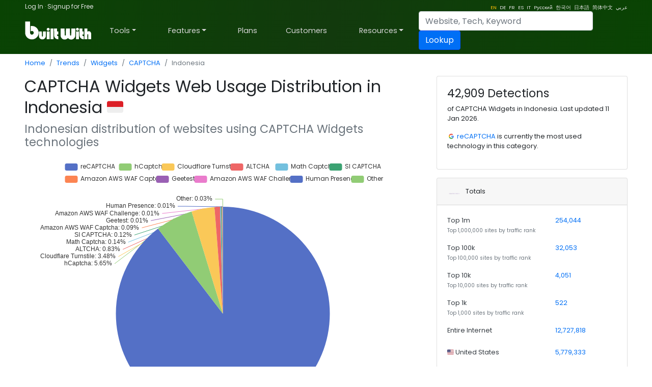

--- FILE ---
content_type: text/html; charset=utf-8
request_url: https://trends.builtwith.com/widgets/captcha/country/Indonesia
body_size: 64241
content:
<!doctype html><html lang="en"><head><meta charset="utf-8" /><link rel="dns-prefetch" href="//trends.builtwith.com" /><link rel="dns-prefetch" href="//pro.builtwith.com" /><link rel="dns-prefetch" href="//api.builtwith.com" /><meta http-equiv="x-ua-compatible" content="ie=edge" /><title>
	CAPTCHA Widgets Web Usage Distribution in Indonesia
</title><link rel="alternate" href="https://builtwith.com/widgets/captcha/country/Indonesia" hreflang="en" /><link rel="alternate" href="https://builtwith.com/de/widgets/captcha/country/Indonesia" hreflang="de" /><link rel="alternate" href="https://builtwith.com/fr/widgets/captcha/country/Indonesia" hreflang="fr" /><link rel="alternate" href="https://builtwith.com/es/widgets/captcha/country/Indonesia" hreflang="es" /><link rel="alternate" href="https://builtwith.com/it/widgets/captcha/country/Indonesia" hreflang="it" /><link rel="alternate" href="https://builtwith.com/zh/widgets/captcha/country/Indonesia" hreflang="zh" /><link rel="alternate" href="https://builtwith.com/ru/widgets/captcha/country/Indonesia" hreflang="ru" /><link rel="alternate" href="https://builtwith.com/ko/widgets/captcha/country/Indonesia" hreflang="ko" /><link rel="alternate" href="https://builtwith.com/ja/widgets/captcha/country/Indonesia" hreflang="ja" /><link rel="alternate" href="https://builtwith.com/ar/widgets/captcha/country/Indonesia" hreflang="ar" /><meta name="description" content="CAPTCHA Widgets Web Usage Distribution in Indonesia"><meta name="viewport" content="width=device-width, initial-scale=1, shrink-to-fit=no" /><link rel="manifest" href="/manifest.json" /><meta name="theme-color" content="#ffffff" /><link rel="mask-icon" href="https://builtwith.com/img/safari-pinned-tab.svg" color="#5bbad5" /><link rel="apple-touch-icon" href="https://builtwith.com/img/apple-touch-icon.png" /><link rel="icon" href="https://builtwith.com/img/favicon.ico" /><link rel="preconnect" href="https://x.cdnpi.pe" /><style>:root{--blue:#004fff;--indigo:#6610f2;--purple:#6f42c1;--pink:#e83e8c;--red:#dc3545;--orange:#fd7e14;--yellow:#ffc107;--green:#28a745;--teal:#20c997;--cyan:#17a2b8;--white:#fff;--gray:#6c757d;--gray-dark:#343a40;--primary:#004fff;--secondary:#6c757d;--success:#28a745;--info:#17a2b8;--warning:#ffc107;--danger:#dc3545;--light:#f8f9fa;--dark:#343a40;--breakpoint-xs:0;--breakpoint-sm:576px;--breakpoint-md:768px;--breakpoint-lg:992px;--breakpoint-xl:1200px;--font-family-sans-serif:-apple-system,BlinkMacSystemFont,"Segoe UI",Roboto,"Helvetica Neue",Arial,"Noto Sans",sans-serif,"Apple Color Emoji","Segoe UI Emoji","Segoe UI Symbol","Noto Color Emoji";--font-family-monospace:SFMono-Regular,Menlo,Monaco,Consolas,"Liberation Mono","Courier New",monospace}*,::after,::before{box-sizing:border-box}html{font-family:sans-serif;line-height:1.15;-webkit-text-size-adjust:100%;-webkit-tap-highlight-color:transparent}article,aside,figcaption,figure,footer,header,hgroup,main,nav,section{display:block}body{margin:0;font-family:-apple-system,BlinkMacSystemFont,"Segoe UI",Roboto,"Helvetica Neue",Arial,"Noto Sans",sans-serif,"Apple Color Emoji","Segoe UI Emoji","Segoe UI Symbol","Noto Color Emoji";font-size:1rem;font-weight:400;line-height:1.5;color:#212529;text-align:left;background-color:#fff}[tabindex="-1"]:focus{outline:0!important}hr{box-sizing:content-box;height:0;overflow:visible}h1,h2,h3,h4,h5,h6{margin-top:0;margin-bottom:.5rem}p{margin-top:0;margin-bottom:1rem}abbr[data-original-title],abbr[title]{text-decoration:underline;-webkit-text-decoration:underline dotted;text-decoration:underline dotted;cursor:help;border-bottom:0;-webkit-text-decoration-skip-ink:none;text-decoration-skip-ink:none}address{margin-bottom:1rem;font-style:normal;line-height:inherit}dl,ol,ul{margin-top:0;margin-bottom:1rem}ol ol,ol ul,ul ol,ul ul{margin-bottom:0}dt{font-weight:700}dd{margin-bottom:.5rem;margin-left:0}blockquote{margin:0 0 1rem}b,strong{font-weight:bolder}small{font-size:80%}sub,sup{position:relative;font-size:75%;line-height:0;vertical-align:baseline}sub{bottom:-.25em}sup{top:-.5em}a{color:#004fff;text-decoration:none;background-color:transparent}a:hover{color:#0056b3;text-decoration:underline}a:not([href]):not([tabindex]){color:inherit;text-decoration:none}a:not([href]):not([tabindex]):focus,a:not([href]):not([tabindex]):hover{color:inherit;text-decoration:none}a:not([href]):not([tabindex]):focus{outline:0}code,kbd,pre,samp{font-family:SFMono-Regular,Menlo,Monaco,Consolas,"Liberation Mono","Courier New",monospace;font-size:1em}pre{margin-top:0;margin-bottom:1rem;overflow:auto}figure{margin:0 0 1rem}img{vertical-align:middle;border-style:none}svg{overflow:hidden;vertical-align:middle}table{border-collapse:collapse}caption{padding-top:.75rem;padding-bottom:.75rem;color:#6c757d;text-align:left;caption-side:bottom}th{text-align:inherit}label{display:inline-block;margin-bottom:.5rem}button{border-radius:0}button:focus{outline:1px dotted;outline:5px auto -webkit-focus-ring-color}button,input,optgroup,select,textarea{margin:0;font-family:inherit;font-size:inherit;line-height:inherit}button,input{overflow:visible}button,select{text-transform:none}select{word-wrap:normal}[type=button],[type=reset],[type=submit],button{-webkit-appearance:button}[type=button]:not(:disabled),[type=reset]:not(:disabled),[type=submit]:not(:disabled),button:not(:disabled){cursor:pointer}[type=button]::-moz-focus-inner,[type=reset]::-moz-focus-inner,[type=submit]::-moz-focus-inner,button::-moz-focus-inner{padding:0;border-style:none}input[type=checkbox],input[type=radio]{box-sizing:border-box;padding:0}input[type=date],input[type=datetime-local],input[type=month],input[type=time]{-webkit-appearance:listbox}textarea{overflow:auto;resize:vertical}fieldset{min-width:0;padding:0;margin:0;border:0}legend{display:block;width:100%;max-width:100%;padding:0;margin-bottom:.5rem;font-size:1.5rem;line-height:inherit;color:inherit;white-space:normal}progress{vertical-align:baseline}[type=number]::-webkit-inner-spin-button,[type=number]::-webkit-outer-spin-button{height:auto}[type=search]{outline-offset:-2px;-webkit-appearance:none}[type=search]::-webkit-search-decoration{-webkit-appearance:none}::-webkit-file-upload-button{font:inherit;-webkit-appearance:button}output{display:inline-block}summary{display:list-item;cursor:pointer}template{display:none}[hidden]{display:none!important}.h1,.h2,.h3,.h4,.h5,.h6,h1,h2,h3,h4,h5,h6{margin-bottom:.5rem;font-weight:500;line-height:1.2}.h1,h1{font-size:2.5rem}.h2,h2{font-size:2rem}.h3,h3{font-size:1.75rem}.h4,h4{font-size:1.5rem}.h5,h5{font-size:1.25rem}.h6,h6{font-size:1rem}.lead{font-size:1.25rem;font-weight:300}.display-1{font-size:6rem;font-weight:300;line-height:1.2}.display-2{font-size:5.5rem;font-weight:300;line-height:1.2}.display-3{font-size:4.5rem;font-weight:300;line-height:1.2}.display-4{font-size:3.5rem;font-weight:300;line-height:1.2}hr{margin-top:1rem;margin-bottom:1rem;border:0;border-top:1px solid rgba(0,0,0,.1)}.small,small{font-size:80%;font-weight:400}.mark,mark{padding:.2em;background-color:#fcf8e3}.list-unstyled{padding-left:0;list-style:none}.list-inline{padding-left:0;list-style:none}.list-inline-item{display:inline-block}.list-inline-item:not(:last-child){margin-right:.5rem}.initialism{font-size:90%;text-transform:uppercase}.blockquote{margin-bottom:1rem;font-size:1.25rem}.blockquote-footer{display:block;font-size:80%;color:#6c757d}.blockquote-footer::before{content:"\2014\00A0"}.img-fluid{max-width:100%;height:auto}.img-thumbnail{padding:.25rem;background-color:#fff;border:1px solid #dee2e6;border-radius:.25rem;max-width:100%;height:auto}.figure{display:inline-block}.figure-img{margin-bottom:.5rem;line-height:1}.figure-caption{font-size:90%;color:#6c757d}code{font-size:87.5%;color:#e83e8c;word-break:break-word}a>code{color:inherit}kbd{padding:.2rem .4rem;font-size:87.5%;color:#fff;background-color:#212529;border-radius:.2rem}kbd kbd{padding:0;font-size:100%;font-weight:700}pre{display:block;font-size:87.5%;color:#212529}pre code{font-size:inherit;color:inherit;word-break:normal}.pre-scrollable{max-height:340px;overflow-y:scroll}.container{width:100%;padding-right:15px;padding-left:15px;margin-right:auto;margin-left:auto}@media (min-width:576px){.container{max-width:540px}}@media (min-width:768px){.container{max-width:720px}}@media (min-width:992px){.container{max-width:960px}}@media (min-width:1200px){.container{max-width:1140px}}.container-fluid{width:100%;padding-right:15px;padding-left:15px;margin-right:auto;margin-left:auto}.row{display:-ms-flexbox;display:flex;-ms-flex-wrap:wrap;flex-wrap:wrap;margin-right:-15px;margin-left:-15px}.no-gutters{margin-right:0;margin-left:0}.no-gutters>.col,.no-gutters>[class*=col-]{padding-right:0;padding-left:0}.col,.col-1,.col-10,.col-11,.col-12,.col-2,.col-3,.col-4,.col-5,.col-6,.col-7,.col-8,.col-9,.col-auto,.col-lg,.col-lg-1,.col-lg-10,.col-lg-11,.col-lg-12,.col-lg-2,.col-lg-3,.col-lg-4,.col-lg-5,.col-lg-6,.col-lg-7,.col-lg-8,.col-lg-9,.col-lg-auto,.col-md,.col-md-1,.col-md-10,.col-md-11,.col-md-12,.col-md-2,.col-md-3,.col-md-4,.col-md-5,.col-md-6,.col-md-7,.col-md-8,.col-md-9,.col-md-auto,.col-sm,.col-sm-1,.col-sm-10,.col-sm-11,.col-sm-12,.col-sm-2,.col-sm-3,.col-sm-4,.col-sm-5,.col-sm-6,.col-sm-7,.col-sm-8,.col-sm-9,.col-sm-auto,.col-xl,.col-xl-1,.col-xl-10,.col-xl-11,.col-xl-12,.col-xl-2,.col-xl-3,.col-xl-4,.col-xl-5,.col-xl-6,.col-xl-7,.col-xl-8,.col-xl-9,.col-xl-auto{position:relative;width:100%;padding-right:15px;padding-left:15px}.col{-ms-flex-preferred-size:0;flex-basis:0;-ms-flex-positive:1;flex-grow:1;max-width:100%}.col-auto{-ms-flex:0 0 auto;flex:0 0 auto;width:auto;max-width:100%}.col-1{-ms-flex:0 0 8.333333%;flex:0 0 8.333333%;max-width:8.333333%}.col-2{-ms-flex:0 0 16.666667%;flex:0 0 16.666667%;max-width:16.666667%}.col-3{-ms-flex:0 0 25%;flex:0 0 25%;max-width:25%}.col-4{-ms-flex:0 0 33.333333%;flex:0 0 33.333333%;max-width:33.333333%}.col-5{-ms-flex:0 0 41.666667%;flex:0 0 41.666667%;max-width:41.666667%}.col-6{-ms-flex:0 0 50%;flex:0 0 50%;max-width:50%}.col-7{-ms-flex:0 0 58.333333%;flex:0 0 58.333333%;max-width:58.333333%}.col-8{-ms-flex:0 0 66.666667%;flex:0 0 66.666667%;max-width:66.666667%}.col-9{-ms-flex:0 0 75%;flex:0 0 75%;max-width:75%}.col-10{-ms-flex:0 0 83.333333%;flex:0 0 83.333333%;max-width:83.333333%}.col-11{-ms-flex:0 0 91.666667%;flex:0 0 91.666667%;max-width:91.666667%}.col-12{-ms-flex:0 0 100%;flex:0 0 100%;max-width:100%}.order-first{-ms-flex-order:-1;order:-1}.order-last{-ms-flex-order:13;order:13}.order-0{-ms-flex-order:0;order:0}.order-1{-ms-flex-order:1;order:1}.order-2{-ms-flex-order:2;order:2}.order-3{-ms-flex-order:3;order:3}.order-4{-ms-flex-order:4;order:4}.order-5{-ms-flex-order:5;order:5}.order-6{-ms-flex-order:6;order:6}.order-7{-ms-flex-order:7;order:7}.order-8{-ms-flex-order:8;order:8}.order-9{-ms-flex-order:9;order:9}.order-10{-ms-flex-order:10;order:10}.order-11{-ms-flex-order:11;order:11}.order-12{-ms-flex-order:12;order:12}.offset-1{margin-left:8.333333%}.offset-2{margin-left:16.666667%}.offset-3{margin-left:25%}.offset-4{margin-left:33.333333%}.offset-5{margin-left:41.666667%}.offset-6{margin-left:50%}.offset-7{margin-left:58.333333%}.offset-8{margin-left:66.666667%}.offset-9{margin-left:75%}.offset-10{margin-left:83.333333%}.offset-11{margin-left:91.666667%}@media (min-width:576px){.col-sm{-ms-flex-preferred-size:0;flex-basis:0;-ms-flex-positive:1;flex-grow:1;max-width:100%}.col-sm-auto{-ms-flex:0 0 auto;flex:0 0 auto;width:auto;max-width:100%}.col-sm-1{-ms-flex:0 0 8.333333%;flex:0 0 8.333333%;max-width:8.333333%}.col-sm-2{-ms-flex:0 0 16.666667%;flex:0 0 16.666667%;max-width:16.666667%}.col-sm-3{-ms-flex:0 0 25%;flex:0 0 25%;max-width:25%}.col-sm-4{-ms-flex:0 0 33.333333%;flex:0 0 33.333333%;max-width:33.333333%}.col-sm-5{-ms-flex:0 0 41.666667%;flex:0 0 41.666667%;max-width:41.666667%}.col-sm-6{-ms-flex:0 0 50%;flex:0 0 50%;max-width:50%}.col-sm-7{-ms-flex:0 0 58.333333%;flex:0 0 58.333333%;max-width:58.333333%}.col-sm-8{-ms-flex:0 0 66.666667%;flex:0 0 66.666667%;max-width:66.666667%}.col-sm-9{-ms-flex:0 0 75%;flex:0 0 75%;max-width:75%}.col-sm-10{-ms-flex:0 0 83.333333%;flex:0 0 83.333333%;max-width:83.333333%}.col-sm-11{-ms-flex:0 0 91.666667%;flex:0 0 91.666667%;max-width:91.666667%}.col-sm-12{-ms-flex:0 0 100%;flex:0 0 100%;max-width:100%}.order-sm-first{-ms-flex-order:-1;order:-1}.order-sm-last{-ms-flex-order:13;order:13}.order-sm-0{-ms-flex-order:0;order:0}.order-sm-1{-ms-flex-order:1;order:1}.order-sm-2{-ms-flex-order:2;order:2}.order-sm-3{-ms-flex-order:3;order:3}.order-sm-4{-ms-flex-order:4;order:4}.order-sm-5{-ms-flex-order:5;order:5}.order-sm-6{-ms-flex-order:6;order:6}.order-sm-7{-ms-flex-order:7;order:7}.order-sm-8{-ms-flex-order:8;order:8}.order-sm-9{-ms-flex-order:9;order:9}.order-sm-10{-ms-flex-order:10;order:10}.order-sm-11{-ms-flex-order:11;order:11}.order-sm-12{-ms-flex-order:12;order:12}.offset-sm-0{margin-left:0}.offset-sm-1{margin-left:8.333333%}.offset-sm-2{margin-left:16.666667%}.offset-sm-3{margin-left:25%}.offset-sm-4{margin-left:33.333333%}.offset-sm-5{margin-left:41.666667%}.offset-sm-6{margin-left:50%}.offset-sm-7{margin-left:58.333333%}.offset-sm-8{margin-left:66.666667%}.offset-sm-9{margin-left:75%}.offset-sm-10{margin-left:83.333333%}.offset-sm-11{margin-left:91.666667%}}@media (min-width:768px){.col-md{-ms-flex-preferred-size:0;flex-basis:0;-ms-flex-positive:1;flex-grow:1;max-width:100%}.col-md-auto{-ms-flex:0 0 auto;flex:0 0 auto;width:auto;max-width:100%}.col-md-1{-ms-flex:0 0 8.333333%;flex:0 0 8.333333%;max-width:8.333333%}.col-md-2{-ms-flex:0 0 16.666667%;flex:0 0 16.666667%;max-width:16.666667%}.col-md-3{-ms-flex:0 0 25%;flex:0 0 25%;max-width:25%}.col-md-4{-ms-flex:0 0 33.333333%;flex:0 0 33.333333%;max-width:33.333333%}.col-md-5{-ms-flex:0 0 41.666667%;flex:0 0 41.666667%;max-width:41.666667%}.col-md-6{-ms-flex:0 0 50%;flex:0 0 50%;max-width:50%}.col-md-7{-ms-flex:0 0 58.333333%;flex:0 0 58.333333%;max-width:58.333333%}.col-md-8{-ms-flex:0 0 66.666667%;flex:0 0 66.666667%;max-width:66.666667%}.col-md-9{-ms-flex:0 0 75%;flex:0 0 75%;max-width:75%}.col-md-10{-ms-flex:0 0 83.333333%;flex:0 0 83.333333%;max-width:83.333333%}.col-md-11{-ms-flex:0 0 91.666667%;flex:0 0 91.666667%;max-width:91.666667%}.col-md-12{-ms-flex:0 0 100%;flex:0 0 100%;max-width:100%}.order-md-first{-ms-flex-order:-1;order:-1}.order-md-last{-ms-flex-order:13;order:13}.order-md-0{-ms-flex-order:0;order:0}.order-md-1{-ms-flex-order:1;order:1}.order-md-2{-ms-flex-order:2;order:2}.order-md-3{-ms-flex-order:3;order:3}.order-md-4{-ms-flex-order:4;order:4}.order-md-5{-ms-flex-order:5;order:5}.order-md-6{-ms-flex-order:6;order:6}.order-md-7{-ms-flex-order:7;order:7}.order-md-8{-ms-flex-order:8;order:8}.order-md-9{-ms-flex-order:9;order:9}.order-md-10{-ms-flex-order:10;order:10}.order-md-11{-ms-flex-order:11;order:11}.order-md-12{-ms-flex-order:12;order:12}.offset-md-0{margin-left:0}.offset-md-1{margin-left:8.333333%}.offset-md-2{margin-left:16.666667%}.offset-md-3{margin-left:25%}.offset-md-4{margin-left:33.333333%}.offset-md-5{margin-left:41.666667%}.offset-md-6{margin-left:50%}.offset-md-7{margin-left:58.333333%}.offset-md-8{margin-left:66.666667%}.offset-md-9{margin-left:75%}.offset-md-10{margin-left:83.333333%}.offset-md-11{margin-left:91.666667%}}@media (min-width:992px){.col-lg{-ms-flex-preferred-size:0;flex-basis:0;-ms-flex-positive:1;flex-grow:1;max-width:100%}.col-lg-auto{-ms-flex:0 0 auto;flex:0 0 auto;width:auto;max-width:100%}.col-lg-1{-ms-flex:0 0 8.333333%;flex:0 0 8.333333%;max-width:8.333333%}.col-lg-2{-ms-flex:0 0 16.666667%;flex:0 0 16.666667%;max-width:16.666667%}.col-lg-3{-ms-flex:0 0 25%;flex:0 0 25%;max-width:25%}.col-lg-4{-ms-flex:0 0 33.333333%;flex:0 0 33.333333%;max-width:33.333333%}.col-lg-5{-ms-flex:0 0 41.666667%;flex:0 0 41.666667%;max-width:41.666667%}.col-lg-6{-ms-flex:0 0 50%;flex:0 0 50%;max-width:50%}.col-lg-7{-ms-flex:0 0 58.333333%;flex:0 0 58.333333%;max-width:58.333333%}.col-lg-8{-ms-flex:0 0 66.666667%;flex:0 0 66.666667%;max-width:66.666667%}.col-lg-9{-ms-flex:0 0 75%;flex:0 0 75%;max-width:75%}.col-lg-10{-ms-flex:0 0 83.333333%;flex:0 0 83.333333%;max-width:83.333333%}.col-lg-11{-ms-flex:0 0 91.666667%;flex:0 0 91.666667%;max-width:91.666667%}.col-lg-12{-ms-flex:0 0 100%;flex:0 0 100%;max-width:100%}.order-lg-first{-ms-flex-order:-1;order:-1}.order-lg-last{-ms-flex-order:13;order:13}.order-lg-0{-ms-flex-order:0;order:0}.order-lg-1{-ms-flex-order:1;order:1}.order-lg-2{-ms-flex-order:2;order:2}.order-lg-3{-ms-flex-order:3;order:3}.order-lg-4{-ms-flex-order:4;order:4}.order-lg-5{-ms-flex-order:5;order:5}.order-lg-6{-ms-flex-order:6;order:6}.order-lg-7{-ms-flex-order:7;order:7}.order-lg-8{-ms-flex-order:8;order:8}.order-lg-9{-ms-flex-order:9;order:9}.order-lg-10{-ms-flex-order:10;order:10}.order-lg-11{-ms-flex-order:11;order:11}.order-lg-12{-ms-flex-order:12;order:12}.offset-lg-0{margin-left:0}.offset-lg-1{margin-left:8.333333%}.offset-lg-2{margin-left:16.666667%}.offset-lg-3{margin-left:25%}.offset-lg-4{margin-left:33.333333%}.offset-lg-5{margin-left:41.666667%}.offset-lg-6{margin-left:50%}.offset-lg-7{margin-left:58.333333%}.offset-lg-8{margin-left:66.666667%}.offset-lg-9{margin-left:75%}.offset-lg-10{margin-left:83.333333%}.offset-lg-11{margin-left:91.666667%}}@media (min-width:1200px){.col-xl{-ms-flex-preferred-size:0;flex-basis:0;-ms-flex-positive:1;flex-grow:1;max-width:100%}.col-xl-auto{-ms-flex:0 0 auto;flex:0 0 auto;width:auto;max-width:100%}.col-xl-1{-ms-flex:0 0 8.333333%;flex:0 0 8.333333%;max-width:8.333333%}.col-xl-2{-ms-flex:0 0 16.666667%;flex:0 0 16.666667%;max-width:16.666667%}.col-xl-3{-ms-flex:0 0 25%;flex:0 0 25%;max-width:25%}.col-xl-4{-ms-flex:0 0 33.333333%;flex:0 0 33.333333%;max-width:33.333333%}.col-xl-5{-ms-flex:0 0 41.666667%;flex:0 0 41.666667%;max-width:41.666667%}.col-xl-6{-ms-flex:0 0 50%;flex:0 0 50%;max-width:50%}.col-xl-7{-ms-flex:0 0 58.333333%;flex:0 0 58.333333%;max-width:58.333333%}.col-xl-8{-ms-flex:0 0 66.666667%;flex:0 0 66.666667%;max-width:66.666667%}.col-xl-9{-ms-flex:0 0 75%;flex:0 0 75%;max-width:75%}.col-xl-10{-ms-flex:0 0 83.333333%;flex:0 0 83.333333%;max-width:83.333333%}.col-xl-11{-ms-flex:0 0 91.666667%;flex:0 0 91.666667%;max-width:91.666667%}.col-xl-12{-ms-flex:0 0 100%;flex:0 0 100%;max-width:100%}.order-xl-first{-ms-flex-order:-1;order:-1}.order-xl-last{-ms-flex-order:13;order:13}.order-xl-0{-ms-flex-order:0;order:0}.order-xl-1{-ms-flex-order:1;order:1}.order-xl-2{-ms-flex-order:2;order:2}.order-xl-3{-ms-flex-order:3;order:3}.order-xl-4{-ms-flex-order:4;order:4}.order-xl-5{-ms-flex-order:5;order:5}.order-xl-6{-ms-flex-order:6;order:6}.order-xl-7{-ms-flex-order:7;order:7}.order-xl-8{-ms-flex-order:8;order:8}.order-xl-9{-ms-flex-order:9;order:9}.order-xl-10{-ms-flex-order:10;order:10}.order-xl-11{-ms-flex-order:11;order:11}.order-xl-12{-ms-flex-order:12;order:12}.offset-xl-0{margin-left:0}.offset-xl-1{margin-left:8.333333%}.offset-xl-2{margin-left:16.666667%}.offset-xl-3{margin-left:25%}.offset-xl-4{margin-left:33.333333%}.offset-xl-5{margin-left:41.666667%}.offset-xl-6{margin-left:50%}.offset-xl-7{margin-left:58.333333%}.offset-xl-8{margin-left:66.666667%}.offset-xl-9{margin-left:75%}.offset-xl-10{margin-left:83.333333%}.offset-xl-11{margin-left:91.666667%}}.table{width:100%;margin-bottom:1rem;color:#212529}.table td,.table th{padding:.75rem;vertical-align:top;border-top:1px solid #dee2e6}.table thead th{vertical-align:bottom;border-bottom:2px solid #dee2e6}.table tbody+tbody{border-top:2px solid #dee2e6}.table-sm td,.table-sm th{padding:.3rem}.table-bordered{border:1px solid #dee2e6}.table-bordered td,.table-bordered th{border:1px solid #dee2e6}.table-bordered thead td,.table-bordered thead th{border-bottom-width:2px}.table-borderless tbody+tbody,.table-borderless td,.table-borderless th,.table-borderless thead th{border:0}.table-striped tbody tr:nth-of-type(odd){background-color:rgba(0,0,0,.05)}.table-hover tbody tr:hover{color:#212529;background-color:rgba(0,0,0,.075)}.table-primary,.table-primary>td,.table-primary>th{background-color:#b8daff}.table-primary tbody+tbody,.table-primary td,.table-primary th,.table-primary thead th{border-color:#7abaff}.table-hover .table-primary:hover{background-color:#9fcdff}.table-hover .table-primary:hover>td,.table-hover .table-primary:hover>th{background-color:#9fcdff}.table-secondary,.table-secondary>td,.table-secondary>th{background-color:#d6d8db}.table-secondary tbody+tbody,.table-secondary td,.table-secondary th,.table-secondary thead th{border-color:#b3b7bb}.table-hover .table-secondary:hover{background-color:#c8cbcf}.table-hover .table-secondary:hover>td,.table-hover .table-secondary:hover>th{background-color:#c8cbcf}.table-success,.table-success>td,.table-success>th{background-color:#c3e6cb}.table-success tbody+tbody,.table-success td,.table-success th,.table-success thead th{border-color:#8fd19e}.table-hover .table-success:hover{background-color:#b1dfbb}.table-hover .table-success:hover>td,.table-hover .table-success:hover>th{background-color:#b1dfbb}.table-info,.table-info>td,.table-info>th{background-color:#bee5eb}.table-info tbody+tbody,.table-info td,.table-info th,.table-info thead th{border-color:#86cfda}.table-hover .table-info:hover{background-color:#abdde5}.table-hover .table-info:hover>td,.table-hover .table-info:hover>th{background-color:#abdde5}.table-warning,.table-warning>td,.table-warning>th{background-color:#ffeeba}.table-warning tbody+tbody,.table-warning td,.table-warning th,.table-warning thead th{border-color:#ffdf7e}.table-hover .table-warning:hover{background-color:#ffe8a1}.table-hover .table-warning:hover>td,.table-hover .table-warning:hover>th{background-color:#ffe8a1}.table-danger,.table-danger>td,.table-danger>th{background-color:#f5c6cb}.table-danger tbody+tbody,.table-danger td,.table-danger th,.table-danger thead th{border-color:#ed969e}.table-hover .table-danger:hover{background-color:#f1b0b7}.table-hover .table-danger:hover>td,.table-hover .table-danger:hover>th{background-color:#f1b0b7}.table-light,.table-light>td,.table-light>th{background-color:#fdfdfe}.table-light tbody+tbody,.table-light td,.table-light th,.table-light thead th{border-color:#fbfcfc}.table-hover .table-light:hover{background-color:#ececf6}.table-hover .table-light:hover>td,.table-hover .table-light:hover>th{background-color:#ececf6}.table-dark,.table-dark>td,.table-dark>th{background-color:#c6c8ca}.table-dark tbody+tbody,.table-dark td,.table-dark th,.table-dark thead th{border-color:#95999c}.table-hover .table-dark:hover{background-color:#b9bbbe}.table-hover .table-dark:hover>td,.table-hover .table-dark:hover>th{background-color:#b9bbbe}.table-active,.table-active>td,.table-active>th{background-color:rgba(0,0,0,.075)}.table-hover .table-active:hover{background-color:rgba(0,0,0,.075)}.table-hover .table-active:hover>td,.table-hover .table-active:hover>th{background-color:rgba(0,0,0,.075)}.table .thead-dark th{color:#fff;background-color:#343a40;border-color:#454d55}.table .thead-light th{color:#495057;background-color:#e9ecef;border-color:#dee2e6}.table-dark{color:#fff;background-color:#343a40}.table-dark td,.table-dark th,.table-dark thead th{border-color:#454d55}.table-dark.table-bordered{border:0}.table-dark.table-striped tbody tr:nth-of-type(odd){background-color:rgba(255,255,255,.05)}.table-dark.table-hover tbody tr:hover{color:#fff;background-color:rgba(255,255,255,.075)}@media (max-width:575.98px){.table-responsive-sm{display:block;width:100%;overflow-x:auto;-webkit-overflow-scrolling:touch}.table-responsive-sm>.table-bordered{border:0}}@media (max-width:767.98px){.table-responsive-md{display:block;width:100%;overflow-x:auto;-webkit-overflow-scrolling:touch}.table-responsive-md>.table-bordered{border:0}}@media (max-width:991.98px){.table-responsive-lg{display:block;width:100%;overflow-x:auto;-webkit-overflow-scrolling:touch}.table-responsive-lg>.table-bordered{border:0}}@media (max-width:1199.98px){.table-responsive-xl{display:block;width:100%;overflow-x:auto;-webkit-overflow-scrolling:touch}.table-responsive-xl>.table-bordered{border:0}}.table-responsive{display:block;width:100%;overflow-x:auto;-webkit-overflow-scrolling:touch}.table-responsive>.table-bordered{border:0}.form-control{display:block;width:100%;height:calc(1.5em + .75rem + 2px);padding:.375rem .75rem;font-size:1rem;font-weight:400;line-height:1.5;color:#495057;background-color:#fff;background-clip:padding-box;border:1px solid #ced4da;border-radius:.25rem;transition:border-color .15s ease-in-out,box-shadow .15s ease-in-out}@media (prefers-reduced-motion:reduce){.form-control{transition:none}}.form-control::-ms-expand{background-color:transparent;border:0}.form-control:focus{color:#495057;background-color:#fff;border-color:#80bdff;outline:0;box-shadow:0 0 0 .2rem rgba(0,123,255,.25)}.form-control::-webkit-input-placeholder{color:#6c757d;opacity:1}.form-control::-moz-placeholder{color:#6c757d;opacity:1}.form-control:-ms-input-placeholder{color:#6c757d;opacity:1}.form-control::-ms-input-placeholder{color:#6c757d;opacity:1}.form-control::placeholder{color:#6c757d;opacity:1}.form-control:disabled,.form-control[readonly]{background-color:#e9ecef;opacity:1}select.form-control:focus::-ms-value{color:#495057;background-color:#fff}.form-control-file,.form-control-range{display:block;width:100%}.col-form-label{padding-top:calc(.375rem + 1px);padding-bottom:calc(.375rem + 1px);margin-bottom:0;font-size:inherit;line-height:1.5}.col-form-label-lg{padding-top:calc(.5rem + 1px);padding-bottom:calc(.5rem + 1px);font-size:1.25rem;line-height:1.5}.col-form-label-sm{padding-top:calc(.25rem + 1px);padding-bottom:calc(.25rem + 1px);font-size:.875rem;line-height:1.5}.form-control-plaintext{display:block;width:100%;padding-top:.375rem;padding-bottom:.375rem;margin-bottom:0;line-height:1.5;color:#212529;background-color:transparent;border:solid transparent;border-width:1px 0}.form-control-plaintext.form-control-lg,.form-control-plaintext.form-control-sm{padding-right:0;padding-left:0}.form-control-sm{height:calc(1.5em + .5rem + 2px);padding:.25rem .5rem;font-size:.875rem;line-height:1.5;border-radius:.2rem}.form-control-lg{height:calc(1.5em + 1rem + 2px);padding:.5rem 1rem;font-size:1.25rem;line-height:1.5;border-radius:.3rem}select.form-control[multiple],select.form-control[size]{height:auto}textarea.form-control{height:auto}.form-group{margin-bottom:1rem}.form-text{display:block;margin-top:.25rem}.form-row{display:-ms-flexbox;display:flex;-ms-flex-wrap:wrap;flex-wrap:wrap;margin-right:-5px;margin-left:-5px}.form-row>.col,.form-row>[class*=col-]{padding-right:5px;padding-left:5px}.form-check{position:relative;display:block;padding-left:1.25rem}.form-check-input{position:absolute;margin-top:.3rem;margin-left:-1.25rem}.form-check-input:disabled~.form-check-label{color:#6c757d}.form-check-label{margin-bottom:0}.form-check-inline{display:-ms-inline-flexbox;display:inline-flex;-ms-flex-align:center;align-items:center;padding-left:0;margin-right:.75rem}.form-check-inline .form-check-input{position:static;margin-top:0;margin-right:.3125rem;margin-left:0}.valid-feedback{display:none;width:100%;margin-top:.25rem;font-size:80%;color:#28a745}.valid-tooltip{position:absolute;top:100%;z-index:5;display:none;max-width:100%;padding:.25rem .5rem;margin-top:.1rem;font-size:.875rem;line-height:1.5;color:#fff;background-color:rgba(40,167,69,.9);border-radius:.25rem}.form-control.is-valid,.was-validated .form-control:valid{border-color:#28a745;padding-right:calc(1.5em + .75rem);background-image:url("data:image/svg+xml,%3csvg xmlns='http://www.w3.org/2000/svg' viewBox='0 0 8 8'%3e%3cpath fill='%2328a745' d='M2.3 6.73L.6 4.53c-.4-1.04.46-1.4 1.1-.8l1.1 1.4 3.4-3.8c.6-.63 1.6-.27 1.2.7l-4 4.6c-.43.5-.8.4-1.1.1z'/%3e%3c/svg%3e");background-repeat:no-repeat;background-position:center right calc(.375em + .1875rem);background-size:calc(.75em + .375rem) calc(.75em + .375rem)}.form-control.is-valid:focus,.was-validated .form-control:valid:focus{border-color:#28a745;box-shadow:0 0 0 .2rem rgba(40,167,69,.25)}.form-control.is-valid~.valid-feedback,.form-control.is-valid~.valid-tooltip,.was-validated .form-control:valid~.valid-feedback,.was-validated .form-control:valid~.valid-tooltip{display:block}.was-validated textarea.form-control:valid,textarea.form-control.is-valid{padding-right:calc(1.5em + .75rem);background-position:top calc(.375em + .1875rem) right calc(.375em + .1875rem)}.custom-select.is-valid,.was-validated .custom-select:valid{border-color:#28a745;padding-right:calc((1em + .75rem) * 3 / 4 + 1.75rem);background:url("data:image/svg+xml,%3csvg xmlns='http://www.w3.org/2000/svg' viewBox='0 0 4 5'%3e%3cpath fill='%23343a40' d='M2 0L0 2h4zm0 5L0 3h4z'/%3e%3c/svg%3e") no-repeat right .75rem center/8px 10px,url("data:image/svg+xml,%3csvg xmlns='http://www.w3.org/2000/svg' viewBox='0 0 8 8'%3e%3cpath fill='%2328a745' d='M2.3 6.73L.6 4.53c-.4-1.04.46-1.4 1.1-.8l1.1 1.4 3.4-3.8c.6-.63 1.6-.27 1.2.7l-4 4.6c-.43.5-.8.4-1.1.1z'/%3e%3c/svg%3e") #fff no-repeat center right 1.75rem/calc(.75em + .375rem) calc(.75em + .375rem)}.custom-select.is-valid:focus,.was-validated .custom-select:valid:focus{border-color:#28a745;box-shadow:0 0 0 .2rem rgba(40,167,69,.25)}.custom-select.is-valid~.valid-feedback,.custom-select.is-valid~.valid-tooltip,.was-validated .custom-select:valid~.valid-feedback,.was-validated .custom-select:valid~.valid-tooltip{display:block}.form-control-file.is-valid~.valid-feedback,.form-control-file.is-valid~.valid-tooltip,.was-validated .form-control-file:valid~.valid-feedback,.was-validated .form-control-file:valid~.valid-tooltip{display:block}.form-check-input.is-valid~.form-check-label,.was-validated .form-check-input:valid~.form-check-label{color:#28a745}.form-check-input.is-valid~.valid-feedback,.form-check-input.is-valid~.valid-tooltip,.was-validated .form-check-input:valid~.valid-feedback,.was-validated .form-check-input:valid~.valid-tooltip{display:block}.custom-control-input.is-valid~.custom-control-label,.was-validated .custom-control-input:valid~.custom-control-label{color:#28a745}.custom-control-input.is-valid~.custom-control-label::before,.was-validated .custom-control-input:valid~.custom-control-label::before{border-color:#28a745}.custom-control-input.is-valid~.valid-feedback,.custom-control-input.is-valid~.valid-tooltip,.was-validated .custom-control-input:valid~.valid-feedback,.was-validated .custom-control-input:valid~.valid-tooltip{display:block}.custom-control-input.is-valid:checked~.custom-control-label::before,.was-validated .custom-control-input:valid:checked~.custom-control-label::before{border-color:#34ce57;background-color:#34ce57}.custom-control-input.is-valid:focus~.custom-control-label::before,.was-validated .custom-control-input:valid:focus~.custom-control-label::before{box-shadow:0 0 0 .2rem rgba(40,167,69,.25)}.custom-control-input.is-valid:focus:not(:checked)~.custom-control-label::before,.was-validated .custom-control-input:valid:focus:not(:checked)~.custom-control-label::before{border-color:#28a745}.custom-file-input.is-valid~.custom-file-label,.was-validated .custom-file-input:valid~.custom-file-label{border-color:#28a745}.custom-file-input.is-valid~.valid-feedback,.custom-file-input.is-valid~.valid-tooltip,.was-validated .custom-file-input:valid~.valid-feedback,.was-validated .custom-file-input:valid~.valid-tooltip{display:block}.custom-file-input.is-valid:focus~.custom-file-label,.was-validated .custom-file-input:valid:focus~.custom-file-label{border-color:#28a745;box-shadow:0 0 0 .2rem rgba(40,167,69,.25)}.invalid-feedback{display:none;width:100%;margin-top:.25rem;font-size:80%;color:#dc3545}.invalid-tooltip{position:absolute;top:100%;z-index:5;display:none;max-width:100%;padding:.25rem .5rem;margin-top:.1rem;font-size:.875rem;line-height:1.5;color:#fff;background-color:rgba(220,53,69,.9);border-radius:.25rem}.form-control.is-invalid,.was-validated .form-control:invalid{border-color:#dc3545;padding-right:calc(1.5em + .75rem);background-image:url("data:image/svg+xml,%3csvg xmlns='http://www.w3.org/2000/svg' fill='%23dc3545' viewBox='-2 -2 7 7'%3e%3cpath stroke='%23dc3545' d='M0 0l3 3m0-3L0 3'/%3e%3ccircle r='.5'/%3e%3ccircle cx='3' r='.5'/%3e%3ccircle cy='3' r='.5'/%3e%3ccircle cx='3' cy='3' r='.5'/%3e%3c/svg%3E");background-repeat:no-repeat;background-position:center right calc(.375em + .1875rem);background-size:calc(.75em + .375rem) calc(.75em + .375rem)}.form-control.is-invalid:focus,.was-validated .form-control:invalid:focus{border-color:#dc3545;box-shadow:0 0 0 .2rem rgba(220,53,69,.25)}.form-control.is-invalid~.invalid-feedback,.form-control.is-invalid~.invalid-tooltip,.was-validated .form-control:invalid~.invalid-feedback,.was-validated .form-control:invalid~.invalid-tooltip{display:block}.was-validated textarea.form-control:invalid,textarea.form-control.is-invalid{padding-right:calc(1.5em + .75rem);background-position:top calc(.375em + .1875rem) right calc(.375em + .1875rem)}.custom-select.is-invalid,.was-validated .custom-select:invalid{border-color:#dc3545;padding-right:calc((1em + .75rem) * 3 / 4 + 1.75rem);background:url("data:image/svg+xml,%3csvg xmlns='http://www.w3.org/2000/svg' viewBox='0 0 4 5'%3e%3cpath fill='%23343a40' d='M2 0L0 2h4zm0 5L0 3h4z'/%3e%3c/svg%3e") no-repeat right .75rem center/8px 10px,url("data:image/svg+xml,%3csvg xmlns='http://www.w3.org/2000/svg' fill='%23dc3545' viewBox='-2 -2 7 7'%3e%3cpath stroke='%23dc3545' d='M0 0l3 3m0-3L0 3'/%3e%3ccircle r='.5'/%3e%3ccircle cx='3' r='.5'/%3e%3ccircle cy='3' r='.5'/%3e%3ccircle cx='3' cy='3' r='.5'/%3e%3c/svg%3E") #fff no-repeat center right 1.75rem/calc(.75em + .375rem) calc(.75em + .375rem)}.custom-select.is-invalid:focus,.was-validated .custom-select:invalid:focus{border-color:#dc3545;box-shadow:0 0 0 .2rem rgba(220,53,69,.25)}.custom-select.is-invalid~.invalid-feedback,.custom-select.is-invalid~.invalid-tooltip,.was-validated .custom-select:invalid~.invalid-feedback,.was-validated .custom-select:invalid~.invalid-tooltip{display:block}.form-control-file.is-invalid~.invalid-feedback,.form-control-file.is-invalid~.invalid-tooltip,.was-validated .form-control-file:invalid~.invalid-feedback,.was-validated .form-control-file:invalid~.invalid-tooltip{display:block}.form-check-input.is-invalid~.form-check-label,.was-validated .form-check-input:invalid~.form-check-label{color:#dc3545}.form-check-input.is-invalid~.invalid-feedback,.form-check-input.is-invalid~.invalid-tooltip,.was-validated .form-check-input:invalid~.invalid-feedback,.was-validated .form-check-input:invalid~.invalid-tooltip{display:block}.custom-control-input.is-invalid~.custom-control-label,.was-validated .custom-control-input:invalid~.custom-control-label{color:#dc3545}.custom-control-input.is-invalid~.custom-control-label::before,.was-validated .custom-control-input:invalid~.custom-control-label::before{border-color:#dc3545}.custom-control-input.is-invalid~.invalid-feedback,.custom-control-input.is-invalid~.invalid-tooltip,.was-validated .custom-control-input:invalid~.invalid-feedback,.was-validated .custom-control-input:invalid~.invalid-tooltip{display:block}.custom-control-input.is-invalid:checked~.custom-control-label::before,.was-validated .custom-control-input:invalid:checked~.custom-control-label::before{border-color:#e4606d;background-color:#e4606d}.custom-control-input.is-invalid:focus~.custom-control-label::before,.was-validated .custom-control-input:invalid:focus~.custom-control-label::before{box-shadow:0 0 0 .2rem rgba(220,53,69,.25)}.custom-control-input.is-invalid:focus:not(:checked)~.custom-control-label::before,.was-validated .custom-control-input:invalid:focus:not(:checked)~.custom-control-label::before{border-color:#dc3545}.custom-file-input.is-invalid~.custom-file-label,.was-validated .custom-file-input:invalid~.custom-file-label{border-color:#dc3545}.custom-file-input.is-invalid~.invalid-feedback,.custom-file-input.is-invalid~.invalid-tooltip,.was-validated .custom-file-input:invalid~.invalid-feedback,.was-validated .custom-file-input:invalid~.invalid-tooltip{display:block}.custom-file-input.is-invalid:focus~.custom-file-label,.was-validated .custom-file-input:invalid:focus~.custom-file-label{border-color:#dc3545;box-shadow:0 0 0 .2rem rgba(220,53,69,.25)}.form-inline{display:-ms-flexbox;display:flex;-ms-flex-flow:row wrap;flex-flow:row wrap;-ms-flex-align:center;align-items:center}.form-inline .form-check{width:100%}@media (min-width:576px){.form-inline label{display:-ms-flexbox;display:flex;-ms-flex-align:center;align-items:center;-ms-flex-pack:center;justify-content:center;margin-bottom:0}.form-inline .form-group{display:-ms-flexbox;display:flex;-ms-flex:0 0 auto;flex:0 0 auto;-ms-flex-flow:row wrap;flex-flow:row wrap;-ms-flex-align:center;align-items:center;margin-bottom:0}.form-inline .form-control{display:inline-block;width:auto;vertical-align:middle}.form-inline .form-control-plaintext{display:inline-block}.form-inline .custom-select,.form-inline .input-group{width:auto}.form-inline .form-check{display:-ms-flexbox;display:flex;-ms-flex-align:center;align-items:center;-ms-flex-pack:center;justify-content:center;width:auto;padding-left:0}.form-inline .form-check-input{position:relative;-ms-flex-negative:0;flex-shrink:0;margin-top:0;margin-right:.25rem;margin-left:0}.form-inline .custom-control{-ms-flex-align:center;align-items:center;-ms-flex-pack:center;justify-content:center}.form-inline .custom-control-label{margin-bottom:0}}.btn{display:inline-block;font-weight:400;color:#212529;text-align:center;vertical-align:middle;-webkit-user-select:none;-moz-user-select:none;-ms-user-select:none;user-select:none;background-color:transparent;border:1px solid transparent;padding:.375rem .75rem;font-size:1rem;line-height:1.5;border-radius:.25rem;transition:color .15s ease-in-out,background-color .15s ease-in-out,border-color .15s ease-in-out,box-shadow .15s ease-in-out}@media (prefers-reduced-motion:reduce){.btn{transition:none}}.btn:hover{color:#212529;text-decoration:none}.btn.focus,.btn:focus{outline:0;box-shadow:0 0 0 .2rem rgba(0,123,255,.25)}.btn.disabled,.btn:disabled{opacity:.65}a.btn.disabled,fieldset:disabled a.btn{pointer-events:none}.btn-primary{color:#fff;background-color:#004fff;border-color:#004fff}.btn-primary:hover{color:#fff;background-color:#0069d9;border-color:#0062cc}.btn-primary.focus,.btn-primary:focus{box-shadow:0 0 0 .2rem rgba(38,143,255,.5)}.btn-primary.disabled,.btn-primary:disabled{color:#fff;background-color:#004fff;border-color:#004fff}.btn-primary:not(:disabled):not(.disabled).active,.btn-primary:not(:disabled):not(.disabled):active,.show>.btn-primary.dropdown-toggle{color:#fff;background-color:#0062cc;border-color:#005cbf}.btn-primary:not(:disabled):not(.disabled).active:focus,.btn-primary:not(:disabled):not(.disabled):active:focus,.show>.btn-primary.dropdown-toggle:focus{box-shadow:0 0 0 .2rem rgba(38,143,255,.5)}.btn-secondary{color:#fff;background-color:#6c757d;border-color:#6c757d}.btn-secondary:hover{color:#fff;background-color:#5a6268;border-color:#545b62}.btn-secondary.focus,.btn-secondary:focus{box-shadow:0 0 0 .2rem rgba(130,138,145,.5)}.btn-secondary.disabled,.btn-secondary:disabled{color:#fff;background-color:#6c757d;border-color:#6c757d}.btn-secondary:not(:disabled):not(.disabled).active,.btn-secondary:not(:disabled):not(.disabled):active,.show>.btn-secondary.dropdown-toggle{color:#fff;background-color:#545b62;border-color:#4e555b}.btn-secondary:not(:disabled):not(.disabled).active:focus,.btn-secondary:not(:disabled):not(.disabled):active:focus,.show>.btn-secondary.dropdown-toggle:focus{box-shadow:0 0 0 .2rem rgba(130,138,145,.5)}.btn-success{color:#fff;background-color:#28a745;border-color:#28a745}.btn-success:hover{color:#fff;background-color:#218838;border-color:#1e7e34}.btn-success.focus,.btn-success:focus{box-shadow:0 0 0 .2rem rgba(72,180,97,.5)}.btn-success.disabled,.btn-success:disabled{color:#fff;background-color:#28a745;border-color:#28a745}.btn-success:not(:disabled):not(.disabled).active,.btn-success:not(:disabled):not(.disabled):active,.show>.btn-success.dropdown-toggle{color:#fff;background-color:#1e7e34;border-color:#1c7430}.btn-success:not(:disabled):not(.disabled).active:focus,.btn-success:not(:disabled):not(.disabled):active:focus,.show>.btn-success.dropdown-toggle:focus{box-shadow:0 0 0 .2rem rgba(72,180,97,.5)}.btn-info{color:#fff;background-color:#17a2b8;border-color:#17a2b8}.btn-info:hover{color:#fff;background-color:#138496;border-color:#117a8b}.btn-info.focus,.btn-info:focus{box-shadow:0 0 0 .2rem rgba(58,176,195,.5)}.btn-info.disabled,.btn-info:disabled{color:#fff;background-color:#17a2b8;border-color:#17a2b8}.btn-info:not(:disabled):not(.disabled).active,.btn-info:not(:disabled):not(.disabled):active,.show>.btn-info.dropdown-toggle{color:#fff;background-color:#117a8b;border-color:#10707f}.btn-info:not(:disabled):not(.disabled).active:focus,.btn-info:not(:disabled):not(.disabled):active:focus,.show>.btn-info.dropdown-toggle:focus{box-shadow:0 0 0 .2rem rgba(58,176,195,.5)}.btn-warning{color:#212529;background-color:#ffc107;border-color:#ffc107}.btn-warning:hover{color:#212529;background-color:#e0a800;border-color:#d39e00}.btn-warning.focus,.btn-warning:focus{box-shadow:0 0 0 .2rem rgba(222,170,12,.5)}.btn-warning.disabled,.btn-warning:disabled{color:#212529;background-color:#ffc107;border-color:#ffc107}.btn-warning:not(:disabled):not(.disabled).active,.btn-warning:not(:disabled):not(.disabled):active,.show>.btn-warning.dropdown-toggle{color:#212529;background-color:#d39e00;border-color:#c69500}.btn-warning:not(:disabled):not(.disabled).active:focus,.btn-warning:not(:disabled):not(.disabled):active:focus,.show>.btn-warning.dropdown-toggle:focus{box-shadow:0 0 0 .2rem rgba(222,170,12,.5)}.btn-danger{color:#fff;background-color:#dc3545;border-color:#dc3545}.btn-danger:hover{color:#fff;background-color:#c82333;border-color:#bd2130}.btn-danger.focus,.btn-danger:focus{box-shadow:0 0 0 .2rem rgba(225,83,97,.5)}.btn-danger.disabled,.btn-danger:disabled{color:#fff;background-color:#dc3545;border-color:#dc3545}.btn-danger:not(:disabled):not(.disabled).active,.btn-danger:not(:disabled):not(.disabled):active,.show>.btn-danger.dropdown-toggle{color:#fff;background-color:#bd2130;border-color:#b21f2d}.btn-danger:not(:disabled):not(.disabled).active:focus,.btn-danger:not(:disabled):not(.disabled):active:focus,.show>.btn-danger.dropdown-toggle:focus{box-shadow:0 0 0 .2rem rgba(225,83,97,.5)}.btn-light{color:#212529;background-color:#f8f9fa;border-color:#f8f9fa}.btn-light:hover{color:#212529;background-color:#e2e6ea;border-color:#dae0e5}.btn-light.focus,.btn-light:focus{box-shadow:0 0 0 .2rem rgba(216,217,219,.5)}.btn-light.disabled,.btn-light:disabled{color:#212529;background-color:#f8f9fa;border-color:#f8f9fa}.btn-light:not(:disabled):not(.disabled).active,.btn-light:not(:disabled):not(.disabled):active,.show>.btn-light.dropdown-toggle{color:#212529;background-color:#dae0e5;border-color:#d3d9df}.btn-light:not(:disabled):not(.disabled).active:focus,.btn-light:not(:disabled):not(.disabled):active:focus,.show>.btn-light.dropdown-toggle:focus{box-shadow:0 0 0 .2rem rgba(216,217,219,.5)}.btn-dark{color:#fff;background-color:#343a40;border-color:#343a40}.btn-dark:hover{color:#fff;background-color:#23272b;border-color:#1d2124}.btn-dark.focus,.btn-dark:focus{box-shadow:0 0 0 .2rem rgba(82,88,93,.5)}.btn-dark.disabled,.btn-dark:disabled{color:#fff;background-color:#343a40;border-color:#343a40}.btn-dark:not(:disabled):not(.disabled).active,.btn-dark:not(:disabled):not(.disabled):active,.show>.btn-dark.dropdown-toggle{color:#fff;background-color:#1d2124;border-color:#171a1d}.btn-dark:not(:disabled):not(.disabled).active:focus,.btn-dark:not(:disabled):not(.disabled):active:focus,.show>.btn-dark.dropdown-toggle:focus{box-shadow:0 0 0 .2rem rgba(82,88,93,.5)}.btn-outline-primary{color:#004fff;border-color:#004fff}.btn-outline-primary:hover{color:#fff;background-color:#004fff;border-color:#004fff}.btn-outline-primary.focus,.btn-outline-primary:focus{box-shadow:0 0 0 .2rem rgba(0,123,255,.5)}.btn-outline-primary.disabled,.btn-outline-primary:disabled{color:#004fff;background-color:transparent}.btn-outline-primary:not(:disabled):not(.disabled).active,.btn-outline-primary:not(:disabled):not(.disabled):active,.show>.btn-outline-primary.dropdown-toggle{color:#fff;background-color:#004fff;border-color:#004fff}.btn-outline-primary:not(:disabled):not(.disabled).active:focus,.btn-outline-primary:not(:disabled):not(.disabled):active:focus,.show>.btn-outline-primary.dropdown-toggle:focus{box-shadow:0 0 0 .2rem rgba(0,123,255,.5)}.btn-outline-secondary{color:#6c757d;border-color:#6c757d}.btn-outline-secondary:hover{color:#fff;background-color:#6c757d;border-color:#6c757d}.btn-outline-secondary.focus,.btn-outline-secondary:focus{box-shadow:0 0 0 .2rem rgba(108,117,125,.5)}.btn-outline-secondary.disabled,.btn-outline-secondary:disabled{color:#6c757d;background-color:transparent}.btn-outline-secondary:not(:disabled):not(.disabled).active,.btn-outline-secondary:not(:disabled):not(.disabled):active,.show>.btn-outline-secondary.dropdown-toggle{color:#fff;background-color:#6c757d;border-color:#6c757d}.btn-outline-secondary:not(:disabled):not(.disabled).active:focus,.btn-outline-secondary:not(:disabled):not(.disabled):active:focus,.show>.btn-outline-secondary.dropdown-toggle:focus{box-shadow:0 0 0 .2rem rgba(108,117,125,.5)}.btn-outline-success{color:#28a745;border-color:#28a745}.btn-outline-success:hover{color:#fff;background-color:#28a745;border-color:#28a745}.btn-outline-success.focus,.btn-outline-success:focus{box-shadow:0 0 0 .2rem rgba(40,167,69,.5)}.btn-outline-success.disabled,.btn-outline-success:disabled{color:#28a745;background-color:transparent}.btn-outline-success:not(:disabled):not(.disabled).active,.btn-outline-success:not(:disabled):not(.disabled):active,.show>.btn-outline-success.dropdown-toggle{color:#fff;background-color:#28a745;border-color:#28a745}.btn-outline-success:not(:disabled):not(.disabled).active:focus,.btn-outline-success:not(:disabled):not(.disabled):active:focus,.show>.btn-outline-success.dropdown-toggle:focus{box-shadow:0 0 0 .2rem rgba(40,167,69,.5)}.btn-outline-info{color:#17a2b8;border-color:#17a2b8}.btn-outline-info:hover{color:#fff;background-color:#17a2b8;border-color:#17a2b8}.btn-outline-info.focus,.btn-outline-info:focus{box-shadow:0 0 0 .2rem rgba(23,162,184,.5)}.btn-outline-info.disabled,.btn-outline-info:disabled{color:#17a2b8;background-color:transparent}.btn-outline-info:not(:disabled):not(.disabled).active,.btn-outline-info:not(:disabled):not(.disabled):active,.show>.btn-outline-info.dropdown-toggle{color:#fff;background-color:#17a2b8;border-color:#17a2b8}.btn-outline-info:not(:disabled):not(.disabled).active:focus,.btn-outline-info:not(:disabled):not(.disabled):active:focus,.show>.btn-outline-info.dropdown-toggle:focus{box-shadow:0 0 0 .2rem rgba(23,162,184,.5)}.btn-outline-warning{color:#ffc107;border-color:#ffc107}.btn-outline-warning:hover{color:#212529;background-color:#ffc107;border-color:#ffc107}.btn-outline-warning.focus,.btn-outline-warning:focus{box-shadow:0 0 0 .2rem rgba(255,193,7,.5)}.btn-outline-warning.disabled,.btn-outline-warning:disabled{color:#ffc107;background-color:transparent}.btn-outline-warning:not(:disabled):not(.disabled).active,.btn-outline-warning:not(:disabled):not(.disabled):active,.show>.btn-outline-warning.dropdown-toggle{color:#212529;background-color:#ffc107;border-color:#ffc107}.btn-outline-warning:not(:disabled):not(.disabled).active:focus,.btn-outline-warning:not(:disabled):not(.disabled):active:focus,.show>.btn-outline-warning.dropdown-toggle:focus{box-shadow:0 0 0 .2rem rgba(255,193,7,.5)}.btn-outline-danger{color:#dc3545;border-color:#dc3545}.btn-outline-danger:hover{color:#fff;background-color:#dc3545;border-color:#dc3545}.btn-outline-danger.focus,.btn-outline-danger:focus{box-shadow:0 0 0 .2rem rgba(220,53,69,.5)}.btn-outline-danger.disabled,.btn-outline-danger:disabled{color:#dc3545;background-color:transparent}.btn-outline-danger:not(:disabled):not(.disabled).active,.btn-outline-danger:not(:disabled):not(.disabled):active,.show>.btn-outline-danger.dropdown-toggle{color:#fff;background-color:#dc3545;border-color:#dc3545}.btn-outline-danger:not(:disabled):not(.disabled).active:focus,.btn-outline-danger:not(:disabled):not(.disabled):active:focus,.show>.btn-outline-danger.dropdown-toggle:focus{box-shadow:0 0 0 .2rem rgba(220,53,69,.5)}.btn-outline-light{color:#f8f9fa;border-color:#f8f9fa}.btn-outline-light:hover{color:#212529;background-color:#f8f9fa;border-color:#f8f9fa}.btn-outline-light.focus,.btn-outline-light:focus{box-shadow:0 0 0 .2rem rgba(248,249,250,.5)}.btn-outline-light.disabled,.btn-outline-light:disabled{color:#f8f9fa;background-color:transparent}.btn-outline-light:not(:disabled):not(.disabled).active,.btn-outline-light:not(:disabled):not(.disabled):active,.show>.btn-outline-light.dropdown-toggle{color:#212529;background-color:#f8f9fa;border-color:#f8f9fa}.btn-outline-light:not(:disabled):not(.disabled).active:focus,.btn-outline-light:not(:disabled):not(.disabled):active:focus,.show>.btn-outline-light.dropdown-toggle:focus{box-shadow:0 0 0 .2rem rgba(248,249,250,.5)}.btn-outline-dark{color:#343a40;border-color:#343a40}.btn-outline-dark:hover{color:#fff;background-color:#343a40;border-color:#343a40}.btn-outline-dark.focus,.btn-outline-dark:focus{box-shadow:0 0 0 .2rem rgba(52,58,64,.5)}.btn-outline-dark.disabled,.btn-outline-dark:disabled{color:#343a40;background-color:transparent}.btn-outline-dark:not(:disabled):not(.disabled).active,.btn-outline-dark:not(:disabled):not(.disabled):active,.show>.btn-outline-dark.dropdown-toggle{color:#fff;background-color:#343a40;border-color:#343a40}.btn-outline-dark:not(:disabled):not(.disabled).active:focus,.btn-outline-dark:not(:disabled):not(.disabled):active:focus,.show>.btn-outline-dark.dropdown-toggle:focus{box-shadow:0 0 0 .2rem rgba(52,58,64,.5)}.btn-link{font-weight:400;color:#004fff;text-decoration:none}.btn-link:hover{color:#0056b3;text-decoration:underline}.btn-link.focus,.btn-link:focus{text-decoration:underline;box-shadow:none}.btn-link.disabled,.btn-link:disabled{color:#6c757d;pointer-events:none}.btn-group-lg>.btn,.btn-lg{padding:.5rem 1rem;font-size:1.25rem;line-height:1.5;border-radius:.3rem}.btn-group-sm>.btn,.btn-sm{padding:.25rem .5rem;font-size:.875rem;line-height:1.5;border-radius:.2rem}.btn-block{display:block;width:100%}.btn-block+.btn-block{margin-top:.5rem}input[type=button].btn-block,input[type=reset].btn-block,input[type=submit].btn-block{width:100%}.fade{transition:opacity .15s linear}@media (prefers-reduced-motion:reduce){.fade{transition:none}}.fade:not(.show){opacity:0}.collapse:not(.show){display:none}.collapsing{position:relative;height:0;overflow:hidden;transition:height .35s ease}@media (prefers-reduced-motion:reduce){.collapsing{transition:none}}.dropdown,.dropleft,.dropright,.dropup{position:relative}.dropdown-toggle{white-space:nowrap}.dropdown-toggle::after{display:inline-block;margin-left:.255em;vertical-align:.255em;content:"";border-top:.3em solid;border-right:.3em solid transparent;border-bottom:0;border-left:.3em solid transparent}.dropdown-toggle:empty::after{margin-left:0}.dropdown-menu{position:absolute;top:100%;left:0;z-index:1000;display:none;float:left;min-width:10rem;padding:.5rem 0;margin:.125rem 0 0;font-size:1rem;color:#212529;text-align:left;list-style:none;background-color:#fff;background-clip:padding-box;border:1px solid rgba(0,0,0,.15);border-radius:.25rem}.dropdown-menu-left{right:auto;left:0}.dropdown-menu-right{right:0;left:auto}@media (min-width:576px){.dropdown-menu-sm-left{right:auto;left:0}.dropdown-menu-sm-right{right:0;left:auto}}@media (min-width:768px){.dropdown-menu-md-left{right:auto;left:0}.dropdown-menu-md-right{right:0;left:auto}}@media (min-width:992px){.dropdown-menu-lg-left{right:auto;left:0}.dropdown-menu-lg-right{right:0;left:auto}}@media (min-width:1200px){.dropdown-menu-xl-left{right:auto;left:0}.dropdown-menu-xl-right{right:0;left:auto}}.dropup .dropdown-menu{top:auto;bottom:100%;margin-top:0;margin-bottom:.125rem}.dropup .dropdown-toggle::after{display:inline-block;margin-left:.255em;vertical-align:.255em;content:"";border-top:0;border-right:.3em solid transparent;border-bottom:.3em solid;border-left:.3em solid transparent}.dropup .dropdown-toggle:empty::after{margin-left:0}.dropright .dropdown-menu{top:0;right:auto;left:100%;margin-top:0;margin-left:.125rem}.dropright .dropdown-toggle::after{display:inline-block;margin-left:.255em;vertical-align:.255em;content:"";border-top:.3em solid transparent;border-right:0;border-bottom:.3em solid transparent;border-left:.3em solid}.dropright .dropdown-toggle:empty::after{margin-left:0}.dropright .dropdown-toggle::after{vertical-align:0}.dropleft .dropdown-menu{top:0;right:100%;left:auto;margin-top:0;margin-right:.125rem}.dropleft .dropdown-toggle::after{display:inline-block;margin-left:.255em;vertical-align:.255em;content:""}.dropleft .dropdown-toggle::after{display:none}.dropleft .dropdown-toggle::before{display:inline-block;margin-right:.255em;vertical-align:.255em;content:"";border-top:.3em solid transparent;border-right:.3em solid;border-bottom:.3em solid transparent}.dropleft .dropdown-toggle:empty::after{margin-left:0}.dropleft .dropdown-toggle::before{vertical-align:0}.dropdown-menu[x-placement^=bottom],.dropdown-menu[x-placement^=left],.dropdown-menu[x-placement^=right],.dropdown-menu[x-placement^=top]{right:auto;bottom:auto}.dropdown-divider{height:0;margin:.5rem 0;overflow:hidden;border-top:1px solid #e9ecef}.dropdown-item{display:block;width:100%;padding:.25rem 1.5rem;clear:both;font-weight:400;color:#212529;text-align:inherit;white-space:nowrap;background-color:transparent;border:0}.dropdown-item:focus,.dropdown-item:hover{color:#16181b;text-decoration:none;background-color:#f8f9fa}.dropdown-item.active,.dropdown-item:active{text-decoration:none}.dropdown-item.disabled,.dropdown-item:disabled{color:#6c757d;pointer-events:none;background-color:transparent}.dropdown-menu.show{display:block}.dropdown-header{display:block;padding:.5rem 1.5rem;margin-bottom:0;font-size:.875rem;color:#6c757d;white-space:nowrap}.dropdown-item-text{display:block;padding:.25rem 1.5rem;color:#212529}.btn-group,.btn-group-vertical{position:relative;display:-ms-inline-flexbox;display:inline-flex;vertical-align:middle}.btn-group-vertical>.btn,.btn-group>.btn{position:relative;-ms-flex:1 1 auto;flex:1 1 auto}.btn-group-vertical>.btn:hover,.btn-group>.btn:hover{z-index:1}.btn-group-vertical>.btn.active,.btn-group-vertical>.btn:active,.btn-group-vertical>.btn:focus,.btn-group>.btn.active,.btn-group>.btn:active,.btn-group>.btn:focus{z-index:1}.btn-toolbar{display:-ms-flexbox;display:flex;-ms-flex-wrap:wrap;flex-wrap:wrap;-ms-flex-pack:start;justify-content:flex-start}.btn-toolbar .input-group{width:auto}.btn-group>.btn-group:not(:first-child),.btn-group>.btn:not(:first-child){margin-left:-1px}.btn-group>.btn-group:not(:last-child)>.btn,.btn-group>.btn:not(:last-child):not(.dropdown-toggle){border-top-right-radius:0;border-bottom-right-radius:0}.btn-group>.btn-group:not(:first-child)>.btn,.btn-group>.btn:not(:first-child){border-top-left-radius:0;border-bottom-left-radius:0}.dropdown-toggle-split{padding-right:.5625rem;padding-left:.5625rem}.dropdown-toggle-split::after,.dropright .dropdown-toggle-split::after,.dropup .dropdown-toggle-split::after{margin-left:0}.dropleft .dropdown-toggle-split::before{margin-right:0}.btn-group-sm>.btn+.dropdown-toggle-split,.btn-sm+.dropdown-toggle-split{padding-right:.375rem;padding-left:.375rem}.btn-group-lg>.btn+.dropdown-toggle-split,.btn-lg+.dropdown-toggle-split{padding-right:.75rem;padding-left:.75rem}.btn-group-vertical{-ms-flex-direction:column;flex-direction:column;-ms-flex-align:start;align-items:flex-start;-ms-flex-pack:center;justify-content:center}.btn-group-vertical>.btn,.btn-group-vertical>.btn-group{width:100%}.btn-group-vertical>.btn-group:not(:first-child),.btn-group-vertical>.btn:not(:first-child){margin-top:-1px}.btn-group-vertical>.btn-group:not(:last-child)>.btn,.btn-group-vertical>.btn:not(:last-child):not(.dropdown-toggle){border-bottom-right-radius:0;border-bottom-left-radius:0}.btn-group-vertical>.btn-group:not(:first-child)>.btn,.btn-group-vertical>.btn:not(:first-child){border-top-left-radius:0;border-top-right-radius:0}.btn-group-toggle>.btn,.btn-group-toggle>.btn-group>.btn{margin-bottom:0}.btn-group-toggle>.btn input[type=checkbox],.btn-group-toggle>.btn input[type=radio],.btn-group-toggle>.btn-group>.btn input[type=checkbox],.btn-group-toggle>.btn-group>.btn input[type=radio]{position:absolute;clip:rect(0,0,0,0);pointer-events:none}.input-group{position:relative;display:-ms-flexbox;display:flex;-ms-flex-wrap:wrap;flex-wrap:wrap;-ms-flex-align:stretch;align-items:stretch;width:100%}.input-group>.custom-file,.input-group>.custom-select,.input-group>.form-control,.input-group>.form-control-plaintext{position:relative;-ms-flex:1 1 auto;flex:1 1 auto;width:1%;margin-bottom:0}.input-group>.custom-file+.custom-file,.input-group>.custom-file+.custom-select,.input-group>.custom-file+.form-control,.input-group>.custom-select+.custom-file,.input-group>.custom-select+.custom-select,.input-group>.custom-select+.form-control,.input-group>.form-control+.custom-file,.input-group>.form-control+.custom-select,.input-group>.form-control+.form-control,.input-group>.form-control-plaintext+.custom-file,.input-group>.form-control-plaintext+.custom-select,.input-group>.form-control-plaintext+.form-control{margin-left:-1px}.input-group>.custom-file .custom-file-input:focus~.custom-file-label,.input-group>.custom-select:focus,.input-group>.form-control:focus{z-index:3}.input-group>.custom-file .custom-file-input:focus{z-index:4}.input-group>.custom-select:not(:last-child),.input-group>.form-control:not(:last-child){border-top-right-radius:0;border-bottom-right-radius:0}.input-group>.custom-select:not(:first-child),.input-group>.form-control:not(:first-child){border-top-left-radius:0;border-bottom-left-radius:0}.input-group>.custom-file{display:-ms-flexbox;display:flex;-ms-flex-align:center;align-items:center}.input-group>.custom-file:not(:last-child) .custom-file-label,.input-group>.custom-file:not(:last-child) .custom-file-label::after{border-top-right-radius:0;border-bottom-right-radius:0}.input-group>.custom-file:not(:first-child) .custom-file-label{border-top-left-radius:0;border-bottom-left-radius:0}.input-group-append,.input-group-prepend{display:-ms-flexbox;display:flex}.input-group-append .btn,.input-group-prepend .btn{position:relative;z-index:2}.input-group-append .btn:focus,.input-group-prepend .btn:focus{z-index:3}.input-group-append .btn+.btn,.input-group-append .btn+.input-group-text,.input-group-append .input-group-text+.btn,.input-group-append .input-group-text+.input-group-text,.input-group-prepend .btn+.btn,.input-group-prepend .btn+.input-group-text,.input-group-prepend .input-group-text+.btn,.input-group-prepend .input-group-text+.input-group-text{margin-left:-1px}.input-group-prepend{margin-right:-1px}.input-group-append{margin-left:-1px}.input-group-text{display:-ms-flexbox;display:flex;-ms-flex-align:center;align-items:center;padding:.375rem .75rem;margin-bottom:0;font-size:1rem;font-weight:400;line-height:1.5;color:#495057;text-align:center;white-space:nowrap;background-color:#e9ecef;border:1px solid #ced4da;border-radius:.25rem}.input-group-text input[type=checkbox],.input-group-text input[type=radio]{margin-top:0}.input-group-lg>.custom-select,.input-group-lg>.form-control:not(textarea){height:calc(1.5em + 1rem + 2px)}.input-group-lg>.custom-select,.input-group-lg>.form-control,.input-group-lg>.input-group-append>.btn,.input-group-lg>.input-group-append>.input-group-text,.input-group-lg>.input-group-prepend>.btn,.input-group-lg>.input-group-prepend>.input-group-text{padding:.5rem 1rem;font-size:1.25rem;line-height:1.5;border-radius:.3rem}.input-group-sm>.custom-select,.input-group-sm>.form-control:not(textarea){height:calc(1.5em + .5rem + 2px)}.input-group-sm>.custom-select,.input-group-sm>.form-control,.input-group-sm>.input-group-append>.btn,.input-group-sm>.input-group-append>.input-group-text,.input-group-sm>.input-group-prepend>.btn,.input-group-sm>.input-group-prepend>.input-group-text{padding:.25rem .5rem;font-size:.875rem;line-height:1.5;border-radius:.2rem}.input-group-lg>.custom-select,.input-group-sm>.custom-select{padding-right:1.75rem}.input-group>.input-group-append:last-child>.btn:not(:last-child):not(.dropdown-toggle),.input-group>.input-group-append:last-child>.input-group-text:not(:last-child),.input-group>.input-group-append:not(:last-child)>.btn,.input-group>.input-group-append:not(:last-child)>.input-group-text,.input-group>.input-group-prepend>.btn,.input-group>.input-group-prepend>.input-group-text{border-top-right-radius:0;border-bottom-right-radius:0}.input-group>.input-group-append>.btn,.input-group>.input-group-append>.input-group-text,.input-group>.input-group-prepend:first-child>.btn:not(:first-child),.input-group>.input-group-prepend:first-child>.input-group-text:not(:first-child),.input-group>.input-group-prepend:not(:first-child)>.btn,.input-group>.input-group-prepend:not(:first-child)>.input-group-text{border-top-left-radius:0;border-bottom-left-radius:0}.custom-control{position:relative;display:block;min-height:1.5rem;padding-left:1.5rem}.custom-control-inline{display:-ms-inline-flexbox;display:inline-flex;margin-right:1rem}.custom-control-input{position:absolute;z-index:-1;opacity:0}.custom-control-input:checked~.custom-control-label::before{color:#fff;border-color:#004fff;background-color:#004fff}.custom-control-input:focus~.custom-control-label::before{box-shadow:0 0 0 .2rem rgba(0,123,255,.25)}.custom-control-input:focus:not(:checked)~.custom-control-label::before{border-color:#80bdff}.custom-control-input:not(:disabled):active~.custom-control-label::before{color:#fff;background-color:#b3d7ff;border-color:#b3d7ff}.custom-control-input:disabled~.custom-control-label{color:#6c757d}.custom-control-input:disabled~.custom-control-label::before{background-color:#e9ecef}.custom-control-label{position:relative;margin-bottom:0;vertical-align:top}.custom-control-label::before{position:absolute;top:.25rem;left:-1.5rem;display:block;width:1rem;height:1rem;pointer-events:none;content:"";background-color:#fff;border:#adb5bd solid 1px}.custom-control-label::after{position:absolute;top:.25rem;left:-1.5rem;display:block;width:1rem;height:1rem;content:"";background:no-repeat 50%/50% 50%}.custom-checkbox .custom-control-label::before{border-radius:.25rem}.custom-checkbox .custom-control-input:checked~.custom-control-label::after{background-image:url("data:image/svg+xml,%3csvg xmlns='http://www.w3.org/2000/svg' viewBox='0 0 8 8'%3e%3cpath fill='%23fff' d='M6.564.75l-3.59 3.612-1.538-1.55L0 4.26 2.974 7.25 8 2.193z'/%3e%3c/svg%3e")}.custom-checkbox .custom-control-input:indeterminate~.custom-control-label::before{border-color:#004fff;background-color:#004fff}.custom-checkbox .custom-control-input:indeterminate~.custom-control-label::after{background-image:url("data:image/svg+xml,%3csvg xmlns='http://www.w3.org/2000/svg' viewBox='0 0 4 4'%3e%3cpath stroke='%23fff' d='M0 2h4'/%3e%3c/svg%3e")}.custom-checkbox .custom-control-input:disabled:checked~.custom-control-label::before{background-color:rgba(0,123,255,.5)}.custom-checkbox .custom-control-input:disabled:indeterminate~.custom-control-label::before{background-color:rgba(0,123,255,.5)}.custom-radio .custom-control-label::before{border-radius:50%}.custom-radio .custom-control-input:checked~.custom-control-label::after{background-image:url("data:image/svg+xml,%3csvg xmlns='http://www.w3.org/2000/svg' viewBox='-4 -4 8 8'%3e%3ccircle r='3' fill='%23fff'/%3e%3c/svg%3e")}.custom-radio .custom-control-input:disabled:checked~.custom-control-label::before{background-color:rgba(0,123,255,.5)}.custom-switch{padding-left:2.25rem}.custom-switch .custom-control-label::before{left:-2.25rem;width:1.75rem;pointer-events:all;border-radius:.5rem}.custom-switch .custom-control-label::after{top:calc(.25rem + 2px);left:calc(-2.25rem + 2px);width:calc(1rem - 4px);height:calc(1rem - 4px);background-color:#adb5bd;border-radius:.5rem;transition:background-color .15s ease-in-out,border-color .15s ease-in-out,box-shadow .15s ease-in-out,-webkit-transform .15s ease-in-out;transition:transform .15s ease-in-out,background-color .15s ease-in-out,border-color .15s ease-in-out,box-shadow .15s ease-in-out;transition:transform .15s ease-in-out,background-color .15s ease-in-out,border-color .15s ease-in-out,box-shadow .15s ease-in-out,-webkit-transform .15s ease-in-out}@media (prefers-reduced-motion:reduce){.custom-switch .custom-control-label::after{transition:none}}.custom-switch .custom-control-input:checked~.custom-control-label::after{background-color:#fff;-webkit-transform:translateX(.75rem);transform:translateX(.75rem)}.custom-switch .custom-control-input:disabled:checked~.custom-control-label::before{background-color:rgba(0,123,255,.5)}.custom-select{display:inline-block;width:100%;height:calc(1.5em + .75rem + 2px);padding:.375rem 1.75rem .375rem .75rem;font-size:1rem;font-weight:400;line-height:1.5;color:#495057;vertical-align:middle;background:url("data:image/svg+xml,%3csvg xmlns='http://www.w3.org/2000/svg' viewBox='0 0 4 5'%3e%3cpath fill='%23343a40' d='M2 0L0 2h4zm0 5L0 3h4z'/%3e%3c/svg%3e") no-repeat right .75rem center/8px 10px;background-color:#fff;border:1px solid #ced4da;border-radius:.25rem;-webkit-appearance:none;-moz-appearance:none;appearance:none}.custom-select:focus{border-color:#80bdff;outline:0;box-shadow:0 0 0 .2rem rgba(0,123,255,.25)}.custom-select:focus::-ms-value{color:#495057;background-color:#fff}.custom-select[multiple],.custom-select[size]:not([size="1"]){height:auto;padding-right:.75rem;background-image:none}.custom-select:disabled{color:#6c757d;background-color:#e9ecef}.custom-select::-ms-expand{display:none}.custom-select-sm{height:calc(1.5em + .5rem + 2px);padding-top:.25rem;padding-bottom:.25rem;padding-left:.5rem;font-size:.875rem}.custom-select-lg{height:calc(1.5em + 1rem + 2px);padding-top:.5rem;padding-bottom:.5rem;padding-left:1rem;font-size:1.25rem}.custom-file{position:relative;display:inline-block;width:100%;height:calc(1.5em + .75rem + 2px);margin-bottom:0}.custom-file-input{position:relative;z-index:2;width:100%;height:calc(1.5em + .75rem + 2px);margin:0;opacity:0}.custom-file-input:focus~.custom-file-label{border-color:#80bdff;box-shadow:0 0 0 .2rem rgba(0,123,255,.25)}.custom-file-input:disabled~.custom-file-label{background-color:#e9ecef}.custom-file-input:lang(en)~.custom-file-label::after{content:"Browse"}.custom-file-input~.custom-file-label[data-browse]::after{content:attr(data-browse)}.custom-file-label{position:absolute;top:0;right:0;left:0;z-index:1;height:calc(1.5em + .75rem + 2px);padding:.375rem .75rem;font-weight:400;line-height:1.5;color:#495057;background-color:#fff;border:1px solid #ced4da;border-radius:.25rem}.custom-file-label::after{position:absolute;top:0;right:0;bottom:0;z-index:3;display:block;height:calc(1.5em + .75rem);padding:.375rem .75rem;line-height:1.5;color:#495057;content:"Browse";background-color:#e9ecef;border-left:inherit;border-radius:0 .25rem .25rem 0}.custom-range{width:100%;height:calc(1rem + .4rem);padding:0;background-color:transparent;-webkit-appearance:none;-moz-appearance:none;appearance:none}.custom-range:focus{outline:0}.custom-range:focus::-webkit-slider-thumb{box-shadow:0 0 0 1px #fff,0 0 0 .2rem rgba(0,123,255,.25)}.custom-range:focus::-moz-range-thumb{box-shadow:0 0 0 1px #fff,0 0 0 .2rem rgba(0,123,255,.25)}.custom-range:focus::-ms-thumb{box-shadow:0 0 0 1px #fff,0 0 0 .2rem rgba(0,123,255,.25)}.custom-range::-moz-focus-outer{border:0}.custom-range::-webkit-slider-thumb{width:1rem;height:1rem;margin-top:-.25rem;background-color:#004fff;border:0;border-radius:1rem;transition:background-color .15s ease-in-out,border-color .15s ease-in-out,box-shadow .15s ease-in-out;-webkit-appearance:none;appearance:none}@media (prefers-reduced-motion:reduce){.custom-range::-webkit-slider-thumb{transition:none}}.custom-range::-webkit-slider-thumb:active{background-color:#b3d7ff}.custom-range::-webkit-slider-runnable-track{width:100%;height:.5rem;color:transparent;cursor:pointer;background-color:#dee2e6;border-color:transparent;border-radius:1rem}.custom-range::-moz-range-thumb{width:1rem;height:1rem;background-color:#004fff;border:0;border-radius:1rem;transition:background-color .15s ease-in-out,border-color .15s ease-in-out,box-shadow .15s ease-in-out;-moz-appearance:none;appearance:none}@media (prefers-reduced-motion:reduce){.custom-range::-moz-range-thumb{transition:none}}.custom-range::-moz-range-thumb:active{background-color:#b3d7ff}.custom-range::-moz-range-track{width:100%;height:.5rem;color:transparent;cursor:pointer;background-color:#dee2e6;border-color:transparent;border-radius:1rem}.custom-range::-ms-thumb{width:1rem;height:1rem;margin-top:0;margin-right:.2rem;margin-left:.2rem;background-color:#004fff;border:0;border-radius:1rem;transition:background-color .15s ease-in-out,border-color .15s ease-in-out,box-shadow .15s ease-in-out;appearance:none}@media (prefers-reduced-motion:reduce){.custom-range::-ms-thumb{transition:none}}.custom-range::-ms-thumb:active{background-color:#b3d7ff}.custom-range::-ms-track{width:100%;height:.5rem;color:transparent;cursor:pointer;background-color:transparent;border-color:transparent;border-width:.5rem}.custom-range::-ms-fill-lower{background-color:#dee2e6;border-radius:1rem}.custom-range::-ms-fill-upper{margin-right:15px;background-color:#dee2e6;border-radius:1rem}.custom-range:disabled::-webkit-slider-thumb{background-color:#adb5bd}.custom-range:disabled::-webkit-slider-runnable-track{cursor:default}.custom-range:disabled::-moz-range-thumb{background-color:#adb5bd}.custom-range:disabled::-moz-range-track{cursor:default}.custom-range:disabled::-ms-thumb{background-color:#adb5bd}.custom-control-label::before,.custom-file-label,.custom-select{transition:background-color .15s ease-in-out,border-color .15s ease-in-out,box-shadow .15s ease-in-out}@media (prefers-reduced-motion:reduce){.custom-control-label::before,.custom-file-label,.custom-select{transition:none}}.nav{display:-ms-flexbox;display:flex;-ms-flex-wrap:wrap;flex-wrap:wrap;padding-left:0;margin-bottom:0;list-style:none}.nav-link{display:block;padding:.5rem 1rem}.nav-link:focus,.nav-link:hover{text-decoration:none}.nav-link.disabled{color:#6c757d;pointer-events:none;cursor:default}.nav-tabs{border-bottom:1px solid #dee2e6}.nav-tabs .nav-item{margin-bottom:-1px}.nav-tabs .nav-link{border:1px solid transparent;border-top-left-radius:.25rem;border-top-right-radius:.25rem}.nav-tabs .nav-link:focus,.nav-tabs .nav-link:hover{border-color:#e9ecef #e9ecef #dee2e6}.nav-tabs .nav-link.disabled{color:#6c757d;background-color:transparent;border-color:transparent}.nav-tabs .nav-item.show .nav-link,.nav-tabs .nav-link.active{color:#495057;background-color:#fff;border-color:#dee2e6 #dee2e6 #fff}.nav-tabs .dropdown-menu{margin-top:-1px;border-top-left-radius:0;border-top-right-radius:0}.nav-pills .nav-link{border-radius:.25rem}.nav-pills .nav-link.active,.nav-pills .show>.nav-link{color:#fff;background-color:#004fff}.nav-fill .nav-item{-ms-flex:1 1 auto;flex:1 1 auto;text-align:center}.nav-justified .nav-item{-ms-flex-preferred-size:0;flex-basis:0;-ms-flex-positive:1;flex-grow:1;text-align:center}.tab-content>.tab-pane{display:none}.tab-content>.active{display:block}.navbar{position:relative;display:-ms-flexbox;display:flex;-ms-flex-wrap:wrap;flex-wrap:wrap;-ms-flex-align:center;align-items:center;-ms-flex-pack:justify;justify-content:space-between;padding:.5rem 1rem}.navbar>.container,.navbar>.container-fluid{display:-ms-flexbox;display:flex;-ms-flex-wrap:wrap;flex-wrap:wrap;-ms-flex-align:center;align-items:center;-ms-flex-pack:justify;justify-content:space-between}.navbar-brand{display:inline-block;padding-top:.3125rem;padding-bottom:.3125rem;margin-right:1rem;font-size:1.25rem;line-height:inherit;white-space:nowrap}.navbar-brand:focus,.navbar-brand:hover{text-decoration:none}.navbar-nav{display:-ms-flexbox;display:flex;-ms-flex-direction:column;flex-direction:column;padding-left:0;margin-bottom:0;list-style:none}.navbar-nav .nav-link{padding-right:0;padding-left:0}.navbar-nav .dropdown-menu{position:static;float:none}.navbar-text{display:inline-block;padding-top:.5rem;padding-bottom:.5rem}.navbar-collapse{-ms-flex-preferred-size:100%;flex-basis:100%;-ms-flex-positive:1;flex-grow:1;-ms-flex-align:center;align-items:center}.navbar-toggler{padding:.25rem .75rem;font-size:1.25rem;line-height:1;background-color:transparent;border:1px solid transparent;border-radius:.25rem}.navbar-toggler:focus,.navbar-toggler:hover{text-decoration:none}.navbar-toggler-icon{display:inline-block;width:1.5em;height:1.5em;vertical-align:middle;content:"";background:no-repeat center center;background-size:100% 100%}@media (max-width:575.98px){.navbar-expand-sm>.container,.navbar-expand-sm>.container-fluid{padding-right:0;padding-left:0}}@media (min-width:576px){.navbar-expand-sm{-ms-flex-flow:row nowrap;flex-flow:row nowrap;-ms-flex-pack:start;justify-content:flex-start}.navbar-expand-sm .navbar-nav{-ms-flex-direction:row;flex-direction:row}.navbar-expand-sm .navbar-nav .dropdown-menu{position:absolute}.navbar-expand-sm .navbar-nav .nav-link{padding-right:.5rem;padding-left:.5rem}.navbar-expand-sm>.container,.navbar-expand-sm>.container-fluid{-ms-flex-wrap:nowrap;flex-wrap:nowrap}.navbar-expand-sm .navbar-collapse{display:-ms-flexbox!important;display:flex!important;-ms-flex-preferred-size:auto;flex-basis:auto}.navbar-expand-sm .navbar-toggler{display:none}}@media (max-width:767.98px){.navbar-expand-md>.container,.navbar-expand-md>.container-fluid{padding-right:0;padding-left:0}}@media (min-width:768px){.navbar-expand-md{-ms-flex-flow:row nowrap;flex-flow:row nowrap;-ms-flex-pack:start;justify-content:flex-start}.navbar-expand-md .navbar-nav{-ms-flex-direction:row;flex-direction:row}.navbar-expand-md .navbar-nav .dropdown-menu{position:absolute}.navbar-expand-md .navbar-nav .nav-link{padding-right:.5rem;padding-left:.5rem}.navbar-expand-md>.container,.navbar-expand-md>.container-fluid{-ms-flex-wrap:nowrap;flex-wrap:nowrap}.navbar-expand-md .navbar-collapse{display:-ms-flexbox!important;display:flex!important;-ms-flex-preferred-size:auto;flex-basis:auto}.navbar-expand-md .navbar-toggler{display:none}}@media (max-width:991.98px){.navbar-expand-lg>.container,.navbar-expand-lg>.container-fluid{padding-right:0;padding-left:0}}@media (min-width:992px){.navbar-expand-lg{-ms-flex-flow:row nowrap;flex-flow:row nowrap;-ms-flex-pack:start;justify-content:flex-start}.navbar-expand-lg .navbar-nav{-ms-flex-direction:row;flex-direction:row}.navbar-expand-lg .navbar-nav .dropdown-menu{position:absolute}.navbar-expand-lg .navbar-nav .nav-link{padding-right:.5rem;padding-left:.5rem}.navbar-expand-lg>.container,.navbar-expand-lg>.container-fluid{-ms-flex-wrap:nowrap;flex-wrap:nowrap}.navbar-expand-lg .navbar-collapse{display:-ms-flexbox!important;display:flex!important;-ms-flex-preferred-size:auto;flex-basis:auto}.navbar-expand-lg .navbar-toggler{display:none}}@media (max-width:1199.98px){.navbar-expand-xl>.container,.navbar-expand-xl>.container-fluid{padding-right:0;padding-left:0}}@media (min-width:1200px){.navbar-expand-xl{-ms-flex-flow:row nowrap;flex-flow:row nowrap;-ms-flex-pack:start;justify-content:flex-start}.navbar-expand-xl .navbar-nav{-ms-flex-direction:row;flex-direction:row}.navbar-expand-xl .navbar-nav .dropdown-menu{position:absolute}.navbar-expand-xl .navbar-nav .nav-link{padding-right:.5rem;padding-left:.5rem}.navbar-expand-xl>.container,.navbar-expand-xl>.container-fluid{-ms-flex-wrap:nowrap;flex-wrap:nowrap}.navbar-expand-xl .navbar-collapse{display:-ms-flexbox!important;display:flex!important;-ms-flex-preferred-size:auto;flex-basis:auto}.navbar-expand-xl .navbar-toggler{display:none}}.navbar-expand{-ms-flex-flow:row nowrap;flex-flow:row nowrap;-ms-flex-pack:start;justify-content:flex-start}.navbar-expand>.container,.navbar-expand>.container-fluid{padding-right:0;padding-left:0}.navbar-expand .navbar-nav{-ms-flex-direction:row;flex-direction:row}.navbar-expand .navbar-nav .dropdown-menu{position:absolute}.navbar-expand .navbar-nav .nav-link{padding-right:.5rem;padding-left:.5rem}.navbar-expand>.container,.navbar-expand>.container-fluid{-ms-flex-wrap:nowrap;flex-wrap:nowrap}.navbar-expand .navbar-collapse{display:-ms-flexbox!important;display:flex!important;-ms-flex-preferred-size:auto;flex-basis:auto}.navbar-expand .navbar-toggler{display:none}.navbar-light .navbar-brand{color:rgba(0,0,0,.9)}.navbar-light .navbar-brand:focus,.navbar-light .navbar-brand:hover{color:rgba(0,0,0,.9)}.navbar-light .navbar-nav .nav-link{color:rgba(0,0,0,.5)}.navbar-light .navbar-nav .nav-link:focus,.navbar-light .navbar-nav .nav-link:hover{color:rgba(0,0,0,.7)}.navbar-light .navbar-nav .nav-link.disabled{color:rgba(0,0,0,.3)}.navbar-light .navbar-nav .active>.nav-link,.navbar-light .navbar-nav .nav-link.active,.navbar-light .navbar-nav .nav-link.show,.navbar-light .navbar-nav .show>.nav-link{color:rgba(0,0,0,.9)}.navbar-light .navbar-toggler{color:rgba(0,0,0,.5);border-color:rgba(0,0,0,.1)}.navbar-light .navbar-toggler-icon{background-image:url("data:image/svg+xml,%3csvg viewBox='0 0 30 30' xmlns='http://www.w3.org/2000/svg'%3e%3cpath stroke='rgba(0,0,0,0.5)' stroke-width='2' stroke-linecap='round' stroke-miterlimit='10' d='M4 7h22M4 15h22M4 23h22'/%3e%3c/svg%3e")}.navbar-light .navbar-text{color:rgba(0,0,0,.5)}.navbar-light .navbar-text a{color:rgba(0,0,0,.9)}.navbar-light .navbar-text a:focus,.navbar-light .navbar-text a:hover{color:rgba(0,0,0,.9)}.navbar-dark .navbar-brand{color:#fff}.navbar-dark .navbar-brand:focus,.navbar-dark .navbar-brand:hover{color:#fff}.navbar-dark .navbar-nav .nav-link{color:rgba(255,255,255,.5)}.navbar-dark .navbar-nav .nav-link:focus,.navbar-dark .navbar-nav .nav-link:hover{color:rgba(255,255,255,.75)}.navbar-dark .navbar-nav .nav-link.disabled{color:rgba(255,255,255,.25)}.navbar-dark .navbar-nav .active>.nav-link,.navbar-dark .navbar-nav .nav-link.active,.navbar-dark .navbar-nav .nav-link.show,.navbar-dark .navbar-nav .show>.nav-link{color:#fff}.navbar-dark .navbar-toggler{color:rgba(255,255,255,.5);border-color:rgba(255,255,255,.1)}.navbar-dark .navbar-toggler-icon{background-image:url("data:image/svg+xml,%3csvg viewBox='0 0 30 30' xmlns='http://www.w3.org/2000/svg'%3e%3cpath stroke='rgba(255,255,255,0.5)' stroke-width='2' stroke-linecap='round' stroke-miterlimit='10' d='M4 7h22M4 15h22M4 23h22'/%3e%3c/svg%3e")}.navbar-dark .navbar-text{color:rgba(255,255,255,.5)}.navbar-dark .navbar-text a{color:#fff}.navbar-dark .navbar-text a:focus,.navbar-dark .navbar-text a:hover{color:#fff}.card{position:relative;display:-ms-flexbox;display:flex;-ms-flex-direction:column;flex-direction:column;min-width:0;word-wrap:break-word;background-color:#fff;background-clip:border-box;border:1px solid rgba(0,0,0,.125);border-radius:.25rem}.card>hr{margin-right:0;margin-left:0}.card>.list-group:first-child .list-group-item:first-child{border-top-left-radius:.25rem;border-top-right-radius:.25rem}.card>.list-group:last-child .list-group-item:last-child{border-bottom-right-radius:.25rem;border-bottom-left-radius:.25rem}.card-body{-ms-flex:1 1 auto;flex:1 1 auto;padding:1.25rem}.card-title{margin-bottom:.75rem}.card-subtitle{margin-top:-.375rem;margin-bottom:0}.card-text:last-child{margin-bottom:0}.card-link:hover{text-decoration:none}.card-link+.card-link{margin-left:1.25rem}.card-header{padding:.75rem 1.25rem;margin-bottom:0;background-color:rgba(0,0,0,.03);border-bottom:1px solid rgba(0,0,0,.125)}.card-header:first-child{border-radius:calc(.25rem - 1px) calc(.25rem - 1px) 0 0}.card-header+.list-group .list-group-item:first-child{border-top:0}.card-footer{padding:.75rem 1.25rem;background-color:rgba(0,0,0,.03);border-top:1px solid rgba(0,0,0,.125)}.card-footer:last-child{border-radius:0 0 calc(.25rem - 1px) calc(.25rem - 1px)}.card-header-tabs{margin-right:-.625rem;margin-bottom:-.75rem;margin-left:-.625rem;border-bottom:0}.card-header-pills{margin-right:-.625rem;margin-left:-.625rem}.card-img-overlay{position:absolute;top:0;right:0;bottom:0;left:0;padding:1.25rem}.card-img{width:100%;border-radius:calc(.25rem - 1px)}.card-img-top{width:100%;border-top-left-radius:calc(.25rem - 1px);border-top-right-radius:calc(.25rem - 1px)}.card-img-bottom{width:100%;border-bottom-right-radius:calc(.25rem - 1px);border-bottom-left-radius:calc(.25rem - 1px)}.card-deck{display:-ms-flexbox;display:flex;-ms-flex-direction:column;flex-direction:column}.card-deck .card{margin-bottom:15px}@media (min-width:576px){.card-deck{-ms-flex-flow:row wrap;flex-flow:row wrap;margin-right:-15px;margin-left:-15px}.card-deck .card{display:-ms-flexbox;display:flex;-ms-flex:1 0 0%;flex:1 0 0%;-ms-flex-direction:column;flex-direction:column;margin-right:15px;margin-bottom:0;margin-left:15px}}.card-group{display:-ms-flexbox;display:flex;-ms-flex-direction:column;flex-direction:column}.card-group>.card{margin-bottom:15px}@media (min-width:576px){.card-group{-ms-flex-flow:row wrap;flex-flow:row wrap}.card-group>.card{-ms-flex:1 0 0%;flex:1 0 0%;margin-bottom:0}.card-group>.card+.card{margin-left:0;border-left:0}.card-group>.card:not(:last-child){border-top-right-radius:0;border-bottom-right-radius:0}.card-group>.card:not(:last-child) .card-header,.card-group>.card:not(:last-child) .card-img-top{border-top-right-radius:0}.card-group>.card:not(:last-child) .card-footer,.card-group>.card:not(:last-child) .card-img-bottom{border-bottom-right-radius:0}.card-group>.card:not(:first-child){border-top-left-radius:0;border-bottom-left-radius:0}.card-group>.card:not(:first-child) .card-header,.card-group>.card:not(:first-child) .card-img-top{border-top-left-radius:0}.card-group>.card:not(:first-child) .card-footer,.card-group>.card:not(:first-child) .card-img-bottom{border-bottom-left-radius:0}}.card-columns .card{margin-bottom:.75rem}@media (min-width:576px){.card-columns{-webkit-column-count:3;-moz-column-count:3;column-count:3;-webkit-column-gap:1.25rem;-moz-column-gap:1.25rem;column-gap:1.25rem;orphans:1;widows:1}.card-columns .card{display:inline-block;width:100%}}.accordion>.card{overflow:hidden}.accordion>.card:not(:first-of-type) .card-header:first-child{border-radius:0}.accordion>.card:not(:first-of-type):not(:last-of-type){border-bottom:0;border-radius:0}.accordion>.card:first-of-type{border-bottom:0;border-bottom-right-radius:0;border-bottom-left-radius:0}.accordion>.card:last-of-type{border-top-left-radius:0;border-top-right-radius:0}.accordion>.card .card-header{margin-bottom:-1px}.breadcrumb{display:-ms-flexbox;display:flex;-ms-flex-wrap:wrap;flex-wrap:wrap;padding:.75rem 1rem;margin-bottom:1rem;list-style:none;background-color:#e9ecef;border-radius:.25rem}.breadcrumb-item+.breadcrumb-item{padding-left:.5rem}.breadcrumb-item+.breadcrumb-item::before{display:inline-block;padding-right:.5rem;color:#6c757d;content:"/"}.breadcrumb-item+.breadcrumb-item:hover::before{text-decoration:underline}.breadcrumb-item+.breadcrumb-item:hover::before{text-decoration:none}.breadcrumb-item.active{color:#6c757d}.pagination{display:-ms-flexbox;display:flex;padding-left:0;list-style:none;border-radius:.25rem}.page-link{position:relative;display:block;padding:.5rem .75rem;margin-left:-1px;line-height:1.25;color:#004fff;background-color:#fff;border:1px solid #dee2e6}.page-link:hover{z-index:2;color:#0056b3;text-decoration:none;background-color:#e9ecef;border-color:#dee2e6}.page-link:focus{z-index:2;outline:0;box-shadow:0 0 0 .2rem rgba(0,123,255,.25)}.page-item:first-child .page-link{margin-left:0;border-top-left-radius:.25rem;border-bottom-left-radius:.25rem}.page-item:last-child .page-link{border-top-right-radius:.25rem;border-bottom-right-radius:.25rem}.page-item.active .page-link{z-index:1;color:#fff;background-color:#004fff;border-color:#004fff}.page-item.disabled .page-link{color:#6c757d;pointer-events:none;cursor:auto;background-color:#fff;border-color:#dee2e6}.pagination-lg .page-link{padding:.75rem 1.5rem;font-size:1.25rem;line-height:1.5}.pagination-lg .page-item:first-child .page-link{border-top-left-radius:.3rem;border-bottom-left-radius:.3rem}.pagination-lg .page-item:last-child .page-link{border-top-right-radius:.3rem;border-bottom-right-radius:.3rem}.pagination-sm .page-link{padding:.25rem .5rem;font-size:.875rem;line-height:1.5}.pagination-sm .page-item:first-child .page-link{border-top-left-radius:.2rem;border-bottom-left-radius:.2rem}.pagination-sm .page-item:last-child .page-link{border-top-right-radius:.2rem;border-bottom-right-radius:.2rem}.badge{display:inline-block;padding:.25em .4em;font-size:75%;font-weight:700;line-height:1;text-align:center;white-space:nowrap;vertical-align:baseline;border-radius:.25rem;transition:color .15s ease-in-out,background-color .15s ease-in-out,border-color .15s ease-in-out,box-shadow .15s ease-in-out}@media (prefers-reduced-motion:reduce){.badge{transition:none}}a.badge:focus,a.badge:hover{text-decoration:none}.badge:empty{display:none}.btn .badge{position:relative;top:-1px}.badge-pill{padding-right:.6em;padding-left:.6em;border-radius:10rem}.badge-primary{color:#fff;background-color:#004fff}a.badge-primary:focus,a.badge-primary:hover{color:#fff;background-color:#0062cc}a.badge-primary.focus,a.badge-primary:focus{outline:0;box-shadow:0 0 0 .2rem rgba(0,123,255,.5)}.badge-secondary{color:#fff;background-color:#6c757d}a.badge-secondary:focus,a.badge-secondary:hover{color:#fff;background-color:#545b62}a.badge-secondary.focus,a.badge-secondary:focus{outline:0;box-shadow:0 0 0 .2rem rgba(108,117,125,.5)}.badge-success{color:#fff;background-color:#28a745}a.badge-success:focus,a.badge-success:hover{color:#fff;background-color:#1e7e34}a.badge-success.focus,a.badge-success:focus{outline:0;box-shadow:0 0 0 .2rem rgba(40,167,69,.5)}.badge-info{color:#fff;background-color:#17a2b8}a.badge-info:focus,a.badge-info:hover{color:#fff;background-color:#117a8b}a.badge-info.focus,a.badge-info:focus{outline:0;box-shadow:0 0 0 .2rem rgba(23,162,184,.5)}.badge-warning{color:#212529;background-color:#ffc107}a.badge-warning:focus,a.badge-warning:hover{color:#212529;background-color:#d39e00}a.badge-warning.focus,a.badge-warning:focus{outline:0;box-shadow:0 0 0 .2rem rgba(255,193,7,.5)}.badge-danger{color:#fff;background-color:#dc3545}a.badge-danger:focus,a.badge-danger:hover{color:#fff;background-color:#bd2130}a.badge-danger.focus,a.badge-danger:focus{outline:0;box-shadow:0 0 0 .2rem rgba(220,53,69,.5)}.badge-light{color:#212529;background-color:#f8f9fa}a.badge-light:focus,a.badge-light:hover{color:#212529;background-color:#dae0e5}a.badge-light.focus,a.badge-light:focus{outline:0;box-shadow:0 0 0 .2rem rgba(248,249,250,.5)}.badge-dark{color:#fff;background-color:#343a40}a.badge-dark:focus,a.badge-dark:hover{color:#fff;background-color:#1d2124}a.badge-dark.focus,a.badge-dark:focus{outline:0;box-shadow:0 0 0 .2rem rgba(52,58,64,.5)}.jumbotron{padding:2rem 1rem;margin-bottom:2rem;background-color:#e9ecef;border-radius:.3rem}@media (min-width:576px){.jumbotron{padding:4rem 2rem}}.jumbotron-fluid{padding-right:0;padding-left:0;border-radius:0}.alert{position:relative;padding:.75rem 1.25rem;margin-bottom:1rem;border:1px solid transparent;border-radius:.25rem}.alert-heading{color:inherit}.alert-link{font-weight:700}.alert-dismissible{padding-right:4rem}.alert-dismissible .close{position:absolute;top:0;right:0;padding:.75rem 1.25rem;color:inherit}.alert-primary{color:#004085;background-color:#cce5ff;border-color:#b8daff}.alert-primary hr{border-top-color:#9fcdff}.alert-primary .alert-link{color:#002752}.alert-secondary{color:#383d41;background-color:#e2e3e5;border-color:#d6d8db}.alert-secondary hr{border-top-color:#c8cbcf}.alert-secondary .alert-link{color:#202326}.alert-success{color:#155724;background-color:#d4edda;border-color:#c3e6cb}.alert-success hr{border-top-color:#b1dfbb}.alert-success .alert-link{color:#0b2e13}.alert-info{color:#0c5460;background-color:#d1ecf1;border-color:#bee5eb}.alert-info hr{border-top-color:#abdde5}.alert-info .alert-link{color:#062c33}.alert-warning{color:#856404;background-color:#fff3cd;border-color:#ffeeba}.alert-warning hr{border-top-color:#ffe8a1}.alert-warning .alert-link{color:#533f03}.alert-danger{color:#721c24;background-color:#f8d7da;border-color:#f5c6cb}.alert-danger hr{border-top-color:#f1b0b7}.alert-danger .alert-link{color:#491217}.alert-light{color:#818182;background-color:#fefefe;border-color:#fdfdfe}.alert-light hr{border-top-color:#ececf6}.alert-light .alert-link{color:#686868}.alert-dark{color:#1b1e21;background-color:#d6d8d9;border-color:#c6c8ca}.alert-dark hr{border-top-color:#b9bbbe}.alert-dark .alert-link{color:#040505}@-webkit-keyframes progress-bar-stripes{from{background-position:1rem 0}to{background-position:0 0}}@keyframes progress-bar-stripes{from{background-position:1rem 0}to{background-position:0 0}}.progress{display:-ms-flexbox;display:flex;height:1rem;overflow:hidden;font-size:.75rem;background-color:#e9ecef;border-radius:.25rem}.progress-bar{display:-ms-flexbox;display:flex;-ms-flex-direction:column;flex-direction:column;-ms-flex-pack:center;justify-content:center;color:#fff;text-align:center;white-space:nowrap;background-color:#004fff;transition:width .6s ease}@media (prefers-reduced-motion:reduce){.progress-bar{transition:none}}.progress-bar-striped{background-image:linear-gradient(45deg,rgba(255,255,255,.15) 25%,transparent 25%,transparent 50%,rgba(255,255,255,.15) 50%,rgba(255,255,255,.15) 75%,transparent 75%,transparent);background-size:1rem 1rem}.progress-bar-animated{-webkit-animation:progress-bar-stripes 1s linear infinite;animation:progress-bar-stripes 1s linear infinite}@media (prefers-reduced-motion:reduce){.progress-bar-animated{-webkit-animation:none;animation:none}}.media{display:-ms-flexbox;display:flex;-ms-flex-align:start;align-items:flex-start}.media-body{-ms-flex:1;flex:1}.list-group{display:-ms-flexbox;display:flex;-ms-flex-direction:column;flex-direction:column;padding-left:0;margin-bottom:0}.list-group-item-action{width:100%;color:#495057;text-align:inherit}.list-group-item-action:focus,.list-group-item-action:hover{z-index:1;color:#495057;text-decoration:none;background-color:#f8f9fa}.list-group-item-action:active{color:#212529;background-color:#e9ecef}.list-group-item{position:relative;display:block;padding:.75rem 1.25rem;margin-bottom:-1px;background-color:#fff;border:1px solid rgba(0,0,0,.125)}.list-group-item:first-child{border-top-left-radius:.25rem;border-top-right-radius:.25rem}.list-group-item:last-child{margin-bottom:0;border-bottom-right-radius:.25rem;border-bottom-left-radius:.25rem}.list-group-item.disabled,.list-group-item:disabled{color:#6c757d;pointer-events:none;background-color:#fff}.list-group-item.active{z-index:2;color:#fff;background-color:#004fff;border-color:#004fff}.list-group-horizontal{-ms-flex-direction:row;flex-direction:row}.list-group-horizontal .list-group-item{margin-right:-1px;margin-bottom:0}.list-group-horizontal .list-group-item:first-child{border-top-left-radius:.25rem;border-bottom-left-radius:.25rem;border-top-right-radius:0}.list-group-horizontal .list-group-item:last-child{margin-right:0;border-top-right-radius:.25rem;border-bottom-right-radius:.25rem;border-bottom-left-radius:0}@media (min-width:576px){.list-group-horizontal-sm{-ms-flex-direction:row;flex-direction:row}.list-group-horizontal-sm .list-group-item{margin-right:-1px;margin-bottom:0}.list-group-horizontal-sm .list-group-item:first-child{border-top-left-radius:.25rem;border-bottom-left-radius:.25rem;border-top-right-radius:0}.list-group-horizontal-sm .list-group-item:last-child{margin-right:0;border-top-right-radius:.25rem;border-bottom-right-radius:.25rem;border-bottom-left-radius:0}}@media (min-width:768px){.list-group-horizontal-md{-ms-flex-direction:row;flex-direction:row}.list-group-horizontal-md .list-group-item{margin-right:-1px;margin-bottom:0}.list-group-horizontal-md .list-group-item:first-child{border-top-left-radius:.25rem;border-bottom-left-radius:.25rem;border-top-right-radius:0}.list-group-horizontal-md .list-group-item:last-child{margin-right:0;border-top-right-radius:.25rem;border-bottom-right-radius:.25rem;border-bottom-left-radius:0}}@media (min-width:992px){.list-group-horizontal-lg{-ms-flex-direction:row;flex-direction:row}.list-group-horizontal-lg .list-group-item{margin-right:-1px;margin-bottom:0}.list-group-horizontal-lg .list-group-item:first-child{border-top-left-radius:.25rem;border-bottom-left-radius:.25rem;border-top-right-radius:0}.list-group-horizontal-lg .list-group-item:last-child{margin-right:0;border-top-right-radius:.25rem;border-bottom-right-radius:.25rem;border-bottom-left-radius:0}}@media (min-width:1200px){.list-group-horizontal-xl{-ms-flex-direction:row;flex-direction:row}.list-group-horizontal-xl .list-group-item{margin-right:-1px;margin-bottom:0}.list-group-horizontal-xl .list-group-item:first-child{border-top-left-radius:.25rem;border-bottom-left-radius:.25rem;border-top-right-radius:0}.list-group-horizontal-xl .list-group-item:last-child{margin-right:0;border-top-right-radius:.25rem;border-bottom-right-radius:.25rem;border-bottom-left-radius:0}}.list-group-flush .list-group-item{border-right:0;border-left:0;border-radius:0}.list-group-flush .list-group-item:last-child{margin-bottom:-1px}.list-group-flush:first-child .list-group-item:first-child{border-top:0}.list-group-flush:last-child .list-group-item:last-child{margin-bottom:0;border-bottom:0}.list-group-item-primary{color:#004085;background-color:#b8daff}.list-group-item-primary.list-group-item-action:focus,.list-group-item-primary.list-group-item-action:hover{color:#004085;background-color:#9fcdff}.list-group-item-primary.list-group-item-action.active{color:#fff;background-color:#004085;border-color:#004085}.list-group-item-secondary{color:#383d41;background-color:#d6d8db}.list-group-item-secondary.list-group-item-action:focus,.list-group-item-secondary.list-group-item-action:hover{color:#383d41;background-color:#c8cbcf}.list-group-item-secondary.list-group-item-action.active{color:#fff;background-color:#383d41;border-color:#383d41}.list-group-item-success{color:#155724;background-color:#c3e6cb}.list-group-item-success.list-group-item-action:focus,.list-group-item-success.list-group-item-action:hover{color:#155724;background-color:#b1dfbb}.list-group-item-success.list-group-item-action.active{color:#fff;background-color:#155724;border-color:#155724}.list-group-item-info{color:#0c5460;background-color:#bee5eb}.list-group-item-info.list-group-item-action:focus,.list-group-item-info.list-group-item-action:hover{color:#0c5460;background-color:#abdde5}.list-group-item-info.list-group-item-action.active{color:#fff;background-color:#0c5460;border-color:#0c5460}.list-group-item-warning{color:#856404;background-color:#ffeeba}.list-group-item-warning.list-group-item-action:focus,.list-group-item-warning.list-group-item-action:hover{color:#856404;background-color:#ffe8a1}.list-group-item-warning.list-group-item-action.active{color:#fff;background-color:#856404;border-color:#856404}.list-group-item-danger{color:#721c24;background-color:#f5c6cb}.list-group-item-danger.list-group-item-action:focus,.list-group-item-danger.list-group-item-action:hover{color:#721c24;background-color:#f1b0b7}.list-group-item-danger.list-group-item-action.active{color:#fff;background-color:#721c24;border-color:#721c24}.list-group-item-light{color:#818182;background-color:#fdfdfe}.list-group-item-light.list-group-item-action:focus,.list-group-item-light.list-group-item-action:hover{color:#818182;background-color:#ececf6}.list-group-item-light.list-group-item-action.active{color:#fff;background-color:#818182;border-color:#818182}.list-group-item-dark{color:#1b1e21;background-color:#c6c8ca}.list-group-item-dark.list-group-item-action:focus,.list-group-item-dark.list-group-item-action:hover{color:#1b1e21;background-color:#b9bbbe}.list-group-item-dark.list-group-item-action.active{color:#fff;background-color:#1b1e21;border-color:#1b1e21}.close{float:right;font-size:1.5rem;font-weight:700;line-height:1;color:#000;text-shadow:0 1px 0 #fff;opacity:.5}.close:hover{color:#000;text-decoration:none}.close:not(:disabled):not(.disabled):focus,.close:not(:disabled):not(.disabled):hover{opacity:.75}button.close{padding:0;background-color:transparent;border:0;-webkit-appearance:none;-moz-appearance:none;appearance:none}a.close.disabled{pointer-events:none}.toast{max-width:350px;overflow:hidden;font-size:.875rem;background-color:rgba(255,255,255,.85);background-clip:padding-box;border:1px solid rgba(0,0,0,.1);box-shadow:0 .25rem .75rem rgba(0,0,0,.1);-webkit-backdrop-filter:blur(10px);backdrop-filter:blur(10px);opacity:0;border-radius:.25rem}.toast:not(:last-child){margin-bottom:.75rem}.toast.showing{opacity:1}.toast.show{display:block;opacity:1}.toast.hide{display:none}.toast-header{display:-ms-flexbox;display:flex;-ms-flex-align:center;align-items:center;padding:.25rem .75rem;color:#6c757d;background-color:rgba(255,255,255,.85);background-clip:padding-box;border-bottom:1px solid rgba(0,0,0,.05)}.toast-body{padding:.75rem}.modal-open{overflow:hidden}.modal-open .modal{overflow-x:hidden;overflow-y:auto}.modal{position:fixed;top:0;left:0;z-index:1050;display:none;width:100%;height:100%;overflow:hidden;outline:0}.modal-dialog{position:relative;width:auto;margin:.5rem;pointer-events:none}.modal.fade .modal-dialog{transition:-webkit-transform .3s ease-out;transition:transform .3s ease-out;transition:transform .3s ease-out,-webkit-transform .3s ease-out;-webkit-transform:translate(0,-50px);transform:translate(0,-50px)}@media (prefers-reduced-motion:reduce){.modal.fade .modal-dialog{transition:none}}.modal.show .modal-dialog{-webkit-transform:none;transform:none}.modal-dialog-scrollable{display:-ms-flexbox;display:flex;max-height:calc(100% - 1rem)}.modal-dialog-scrollable .modal-content{max-height:calc(100vh - 1rem);overflow:hidden}.modal-dialog-scrollable .modal-footer,.modal-dialog-scrollable .modal-header{-ms-flex-negative:0;flex-shrink:0}.modal-dialog-scrollable .modal-body{overflow-y:auto}.modal-dialog-centered{display:-ms-flexbox;display:flex;-ms-flex-align:center;align-items:center;min-height:calc(100% - 1rem)}.modal-dialog-centered::before{display:block;height:calc(100vh - 1rem);content:""}.modal-dialog-centered.modal-dialog-scrollable{-ms-flex-direction:column;flex-direction:column;-ms-flex-pack:center;justify-content:center;height:100%}.modal-dialog-centered.modal-dialog-scrollable .modal-content{max-height:none}.modal-dialog-centered.modal-dialog-scrollable::before{content:none}.modal-content{position:relative;display:-ms-flexbox;display:flex;-ms-flex-direction:column;flex-direction:column;width:100%;pointer-events:auto;background-color:#fff;background-clip:padding-box;border:1px solid rgba(0,0,0,.2);border-radius:.3rem;outline:0}.modal-backdrop{position:fixed;top:0;left:0;z-index:1040;width:100vw;height:100vh;background-color:#000}.modal-backdrop.fade{opacity:0}.modal-backdrop.show{opacity:.5}.modal-header{display:-ms-flexbox;display:flex;-ms-flex-align:start;align-items:flex-start;-ms-flex-pack:justify;justify-content:space-between;padding:1rem 1rem;border-bottom:1px solid #dee2e6;border-top-left-radius:.3rem;border-top-right-radius:.3rem}.modal-header .close{padding:1rem 1rem;margin:-1rem -1rem -1rem auto}.modal-title{margin-bottom:0;line-height:1.5}.modal-body{position:relative;-ms-flex:1 1 auto;flex:1 1 auto;padding:1rem}.modal-footer{display:-ms-flexbox;display:flex;-ms-flex-align:center;align-items:center;-ms-flex-pack:end;justify-content:flex-end;padding:1rem;border-top:1px solid #dee2e6;border-bottom-right-radius:.3rem;border-bottom-left-radius:.3rem}.modal-footer>:not(:first-child){margin-left:.25rem}.modal-footer>:not(:last-child){margin-right:.25rem}.modal-scrollbar-measure{position:absolute;top:-9999px;width:50px;height:50px;overflow:scroll}@media (min-width:576px){.modal-dialog{max-width:500px;margin:1.75rem auto}.modal-dialog-scrollable{max-height:calc(100% - 3.5rem)}.modal-dialog-scrollable .modal-content{max-height:calc(100vh - 3.5rem)}.modal-dialog-centered{min-height:calc(100% - 3.5rem)}.modal-dialog-centered::before{height:calc(100vh - 3.5rem)}.modal-sm{max-width:300px}}@media (min-width:992px){.modal-lg,.modal-xl{max-width:800px}}@media (min-width:1200px){.modal-xl{max-width:1140px}}.tooltip{position:absolute;z-index:1070;display:block;margin:0;font-family:-apple-system,BlinkMacSystemFont,"Segoe UI",Roboto,"Helvetica Neue",Arial,"Noto Sans",sans-serif,"Apple Color Emoji","Segoe UI Emoji","Segoe UI Symbol","Noto Color Emoji";font-style:normal;font-weight:400;line-height:1.5;text-align:left;text-align:start;text-decoration:none;text-shadow:none;text-transform:none;letter-spacing:normal;word-break:normal;word-spacing:normal;white-space:normal;line-break:auto;font-size:.875rem;word-wrap:break-word;opacity:0}.tooltip.show{opacity:.9}.tooltip .arrow{position:absolute;display:block;width:.8rem;height:.4rem}.tooltip .arrow::before{position:absolute;content:"";border-color:transparent;border-style:solid}.bs-tooltip-auto[x-placement^=top],.bs-tooltip-top{padding:.4rem 0}.bs-tooltip-auto[x-placement^=top] .arrow,.bs-tooltip-top .arrow{bottom:0}.bs-tooltip-auto[x-placement^=top] .arrow::before,.bs-tooltip-top .arrow::before{top:0;border-width:.4rem .4rem 0;border-top-color:#000}.bs-tooltip-auto[x-placement^=right],.bs-tooltip-right{padding:0 .4rem}.bs-tooltip-auto[x-placement^=right] .arrow,.bs-tooltip-right .arrow{left:0;width:.4rem;height:.8rem}.bs-tooltip-auto[x-placement^=right] .arrow::before,.bs-tooltip-right .arrow::before{right:0;border-width:.4rem .4rem .4rem 0;border-right-color:#000}.bs-tooltip-auto[x-placement^=bottom],.bs-tooltip-bottom{padding:.4rem 0}.bs-tooltip-auto[x-placement^=bottom] .arrow,.bs-tooltip-bottom .arrow{top:0}.bs-tooltip-auto[x-placement^=bottom] .arrow::before,.bs-tooltip-bottom .arrow::before{bottom:0;border-width:0 .4rem .4rem;border-bottom-color:#000}.bs-tooltip-auto[x-placement^=left],.bs-tooltip-left{padding:0 .4rem}.bs-tooltip-auto[x-placement^=left] .arrow,.bs-tooltip-left .arrow{right:0;width:.4rem;height:.8rem}.bs-tooltip-auto[x-placement^=left] .arrow::before,.bs-tooltip-left .arrow::before{left:0;border-width:.4rem 0 .4rem .4rem;border-left-color:#000}.tooltip-inner{max-width:200px;padding:.25rem .5rem;color:#fff;text-align:center;background-color:#000;border-radius:.25rem}.popover{position:absolute;top:0;left:0;z-index:1060;display:block;max-width:276px;font-family:-apple-system,BlinkMacSystemFont,"Segoe UI",Roboto,"Helvetica Neue",Arial,"Noto Sans",sans-serif,"Apple Color Emoji","Segoe UI Emoji","Segoe UI Symbol","Noto Color Emoji";font-style:normal;font-weight:400;line-height:1.5;text-align:left;text-align:start;text-decoration:none;text-shadow:none;text-transform:none;letter-spacing:normal;word-break:normal;word-spacing:normal;white-space:normal;line-break:auto;font-size:.875rem;word-wrap:break-word;background-color:#fff;background-clip:padding-box;border:1px solid rgba(0,0,0,.2);border-radius:.3rem}.popover .arrow{position:absolute;display:block;width:1rem;height:.5rem;margin:0 .3rem}.popover .arrow::after,.popover .arrow::before{position:absolute;display:block;content:"";border-color:transparent;border-style:solid}.bs-popover-auto[x-placement^=top],.bs-popover-top{margin-bottom:.5rem}.bs-popover-auto[x-placement^=top]>.arrow,.bs-popover-top>.arrow{bottom:calc((.5rem + 1px) * -1)}.bs-popover-auto[x-placement^=top]>.arrow::before,.bs-popover-top>.arrow::before{bottom:0;border-width:.5rem .5rem 0;border-top-color:rgba(0,0,0,.25)}.bs-popover-auto[x-placement^=top]>.arrow::after,.bs-popover-top>.arrow::after{bottom:1px;border-width:.5rem .5rem 0;border-top-color:#fff}.bs-popover-auto[x-placement^=right],.bs-popover-right{margin-left:.5rem}.bs-popover-auto[x-placement^=right]>.arrow,.bs-popover-right>.arrow{left:calc((.5rem + 1px) * -1);width:.5rem;height:1rem;margin:.3rem 0}.bs-popover-auto[x-placement^=right]>.arrow::before,.bs-popover-right>.arrow::before{left:0;border-width:.5rem .5rem .5rem 0;border-right-color:rgba(0,0,0,.25)}.bs-popover-auto[x-placement^=right]>.arrow::after,.bs-popover-right>.arrow::after{left:1px;border-width:.5rem .5rem .5rem 0;border-right-color:#fff}.bs-popover-auto[x-placement^=bottom],.bs-popover-bottom{margin-top:.5rem}.bs-popover-auto[x-placement^=bottom]>.arrow,.bs-popover-bottom>.arrow{top:calc((.5rem + 1px) * -1)}.bs-popover-auto[x-placement^=bottom]>.arrow::before,.bs-popover-bottom>.arrow::before{top:0;border-width:0 .5rem .5rem .5rem;border-bottom-color:rgba(0,0,0,.25)}.bs-popover-auto[x-placement^=bottom]>.arrow::after,.bs-popover-bottom>.arrow::after{top:1px;border-width:0 .5rem .5rem .5rem;border-bottom-color:#fff}.bs-popover-auto[x-placement^=bottom] .popover-header::before,.bs-popover-bottom .popover-header::before{position:absolute;top:0;left:50%;display:block;width:1rem;margin-left:-.5rem;content:"";border-bottom:1px solid #f7f7f7}.bs-popover-auto[x-placement^=left],.bs-popover-left{margin-right:.5rem}.bs-popover-auto[x-placement^=left]>.arrow,.bs-popover-left>.arrow{right:calc((.5rem + 1px) * -1);width:.5rem;height:1rem;margin:.3rem 0}.bs-popover-auto[x-placement^=left]>.arrow::before,.bs-popover-left>.arrow::before{right:0;border-width:.5rem 0 .5rem .5rem;border-left-color:rgba(0,0,0,.25)}.bs-popover-auto[x-placement^=left]>.arrow::after,.bs-popover-left>.arrow::after{right:1px;border-width:.5rem 0 .5rem .5rem;border-left-color:#fff}.popover-header{padding:.5rem .75rem;margin-bottom:0;font-size:1rem;background-color:#f7f7f7;border-bottom:1px solid #ebebeb;border-top-left-radius:calc(.3rem - 1px);border-top-right-radius:calc(.3rem - 1px)}.popover-header:empty{display:none}.popover-body{padding:.5rem .75rem;color:#212529}.carousel{position:relative}.carousel.pointer-event{-ms-touch-action:pan-y;touch-action:pan-y}.carousel-inner{position:relative;width:100%;overflow:hidden}.carousel-inner::after{display:block;clear:both;content:""}.carousel-item{position:relative;display:none;float:left;width:100%;margin-right:-100%;-webkit-backface-visibility:hidden;backface-visibility:hidden;transition:-webkit-transform .6s ease-in-out;transition:transform .6s ease-in-out;transition:transform .6s ease-in-out,-webkit-transform .6s ease-in-out}@media (prefers-reduced-motion:reduce){.carousel-item{transition:none}}.carousel-item-next,.carousel-item-prev,.carousel-item.active{display:block}.active.carousel-item-right,.carousel-item-next:not(.carousel-item-left){-webkit-transform:translateX(100%);transform:translateX(100%)}.active.carousel-item-left,.carousel-item-prev:not(.carousel-item-right){-webkit-transform:translateX(-100%);transform:translateX(-100%)}.carousel-fade .carousel-item{opacity:0;transition-property:opacity;-webkit-transform:none;transform:none}.carousel-fade .carousel-item-next.carousel-item-left,.carousel-fade .carousel-item-prev.carousel-item-right,.carousel-fade .carousel-item.active{z-index:1;opacity:1}.carousel-fade .active.carousel-item-left,.carousel-fade .active.carousel-item-right{z-index:0;opacity:0;transition:0s .6s opacity}@media (prefers-reduced-motion:reduce){.carousel-fade .active.carousel-item-left,.carousel-fade .active.carousel-item-right{transition:none}}.carousel-control-next,.carousel-control-prev{position:absolute;top:0;bottom:0;z-index:1;display:-ms-flexbox;display:flex;-ms-flex-align:center;align-items:center;-ms-flex-pack:center;justify-content:center;width:15%;color:#fff;text-align:center;opacity:.5;transition:opacity .15s ease}@media (prefers-reduced-motion:reduce){.carousel-control-next,.carousel-control-prev{transition:none}}.carousel-control-next:focus,.carousel-control-next:hover,.carousel-control-prev:focus,.carousel-control-prev:hover{color:#fff;text-decoration:none;outline:0;opacity:.9}.carousel-control-prev{left:0}.carousel-control-next{right:0}.carousel-control-next-icon,.carousel-control-prev-icon{display:inline-block;width:20px;height:20px;background:no-repeat 50%/100% 100%}.carousel-control-prev-icon{background-image:url("data:image/svg+xml,%3csvg xmlns='http://www.w3.org/2000/svg' fill='%23fff' viewBox='0 0 8 8'%3e%3cpath d='M5.25 0l-4 4 4 4 1.5-1.5-2.5-2.5 2.5-2.5-1.5-1.5z'/%3e%3c/svg%3e")}.carousel-control-next-icon{background-image:url("data:image/svg+xml,%3csvg xmlns='http://www.w3.org/2000/svg' fill='%23fff' viewBox='0 0 8 8'%3e%3cpath d='M2.75 0l-1.5 1.5 2.5 2.5-2.5 2.5 1.5 1.5 4-4-4-4z'/%3e%3c/svg%3e")}.carousel-indicators{position:absolute;right:0;bottom:0;left:0;z-index:15;display:-ms-flexbox;display:flex;-ms-flex-pack:center;justify-content:center;padding-left:0;margin-right:15%;margin-left:15%;list-style:none}.carousel-indicators li{box-sizing:content-box;-ms-flex:0 1 auto;flex:0 1 auto;width:30px;height:3px;margin-right:3px;margin-left:3px;text-indent:-999px;cursor:pointer;background-color:#fff;background-clip:padding-box;border-top:10px solid transparent;border-bottom:10px solid transparent;opacity:.5;transition:opacity .6s ease}@media (prefers-reduced-motion:reduce){.carousel-indicators li{transition:none}}.carousel-indicators .active{opacity:1}.carousel-caption{position:absolute;right:15%;bottom:20px;left:15%;z-index:10;padding-top:20px;padding-bottom:20px;color:#fff;text-align:center}@-webkit-keyframes spinner-border{to{-webkit-transform:rotate(360deg);transform:rotate(360deg)}}@keyframes spinner-border{to{-webkit-transform:rotate(360deg);transform:rotate(360deg)}}.spinner-border{display:inline-block;width:2rem;height:2rem;vertical-align:text-bottom;border:.25em solid currentColor;border-right-color:transparent;border-radius:50%;-webkit-animation:spinner-border .75s linear infinite;animation:spinner-border .75s linear infinite}.spinner-border-sm{width:1rem;height:1rem;border-width:.2em}@-webkit-keyframes spinner-grow{0%{-webkit-transform:scale(0);transform:scale(0)}50%{opacity:1}}@keyframes spinner-grow{0%{-webkit-transform:scale(0);transform:scale(0)}50%{opacity:1}}.spinner-grow{display:inline-block;width:2rem;height:2rem;vertical-align:text-bottom;background-color:currentColor;border-radius:50%;opacity:0;-webkit-animation:spinner-grow .75s linear infinite;animation:spinner-grow .75s linear infinite}.spinner-grow-sm{width:1rem;height:1rem}.align-baseline{vertical-align:baseline!important}.align-top{vertical-align:top!important}.align-middle{vertical-align:middle!important}.align-bottom{vertical-align:bottom!important}.align-text-bottom{vertical-align:text-bottom!important}.align-text-top{vertical-align:text-top!important}.bg-primary{background-color:#004fff!important}a.bg-primary:focus,a.bg-primary:hover,button.bg-primary:focus,button.bg-primary:hover{background-color:#0062cc!important}.bg-secondary{background-color:#6c757d!important}a.bg-secondary:focus,a.bg-secondary:hover,button.bg-secondary:focus,button.bg-secondary:hover{background-color:#545b62!important}.bg-success{background-color:#28a745!important}a.bg-success:focus,a.bg-success:hover,button.bg-success:focus,button.bg-success:hover{background-color:#1e7e34!important}.bg-info{background-color:#17a2b8!important}a.bg-info:focus,a.bg-info:hover,button.bg-info:focus,button.bg-info:hover{background-color:#117a8b!important}.bg-warning{background-color:#ffc107!important}a.bg-warning:focus,a.bg-warning:hover,button.bg-warning:focus,button.bg-warning:hover{background-color:#d39e00!important}.bg-danger{background-color:#dc3545!important}a.bg-danger:focus,a.bg-danger:hover,button.bg-danger:focus,button.bg-danger:hover{background-color:#bd2130!important}.bg-light{background-color:#f8f9fa!important}a.bg-light:focus,a.bg-light:hover,button.bg-light:focus,button.bg-light:hover{background-color:#dae0e5!important}.bg-dark{background-color:#343a40!important}a.bg-dark:focus,a.bg-dark:hover,button.bg-dark:focus,button.bg-dark:hover{background-color:#1d2124!important}.bg-white{background-color:#fff!important}.bg-transparent{background-color:transparent!important}.border{border:1px solid #dee2e6!important}.border-top{border-top:1px solid #dee2e6!important}.border-right{border-right:1px solid #dee2e6!important}.border-bottom{border-bottom:1px solid #dee2e6!important}.border-left{border-left:1px solid #dee2e6!important}.border-0{border:0!important}.border-top-0{border-top:0!important}.border-right-0{border-right:0!important}.border-bottom-0{border-bottom:0!important}.border-left-0{border-left:0!important}.border-primary{border-color:#004fff!important}.border-secondary{border-color:#6c757d!important}.border-success{border-color:#28a745!important}.border-info{border-color:#17a2b8!important}.border-warning{border-color:#ffc107!important}.border-danger{border-color:#dc3545!important}.border-light{border-color:#f8f9fa!important}.border-dark{border-color:#343a40!important}.border-white{border-color:#fff!important}.rounded-sm{border-radius:.2rem!important}.rounded{border-radius:.25rem!important}.rounded-top{border-top-left-radius:.25rem!important;border-top-right-radius:.25rem!important}.rounded-right{border-top-right-radius:.25rem!important;border-bottom-right-radius:.25rem!important}.rounded-bottom{border-bottom-right-radius:.25rem!important;border-bottom-left-radius:.25rem!important}.rounded-left{border-top-left-radius:.25rem!important;border-bottom-left-radius:.25rem!important}.rounded-lg{border-radius:.3rem!important}.rounded-circle{border-radius:50%!important}.rounded-pill{border-radius:50rem!important}.rounded-0{border-radius:0!important}.clearfix::after{display:block;clear:both;content:""}.d-none{display:none!important}.d-inline{display:inline!important}.d-inline-block{display:inline-block!important}.d-block{display:block!important}.d-table{display:table!important}.d-table-row{display:table-row!important}.d-table-cell{display:table-cell!important}.d-flex{display:-ms-flexbox!important;display:flex!important}.d-inline-flex{display:-ms-inline-flexbox!important;display:inline-flex!important}@media (min-width:576px){.d-sm-none{display:none!important}.d-sm-inline{display:inline!important}.d-sm-inline-block{display:inline-block!important}.d-sm-block{display:block!important}.d-sm-table{display:table!important}.d-sm-table-row{display:table-row!important}.d-sm-table-cell{display:table-cell!important}.d-sm-flex{display:-ms-flexbox!important;display:flex!important}.d-sm-inline-flex{display:-ms-inline-flexbox!important;display:inline-flex!important}}@media (min-width:768px){.d-md-none{display:none!important}.d-md-inline{display:inline!important}.d-md-inline-block{display:inline-block!important}.d-md-block{display:block!important}.d-md-table{display:table!important}.d-md-table-row{display:table-row!important}.d-md-table-cell{display:table-cell!important}.d-md-flex{display:-ms-flexbox!important;display:flex!important}.d-md-inline-flex{display:-ms-inline-flexbox!important;display:inline-flex!important}}@media (min-width:992px){.d-lg-none{display:none!important}.d-lg-inline{display:inline!important}.d-lg-inline-block{display:inline-block!important}.d-lg-block{display:block!important}.d-lg-table{display:table!important}.d-lg-table-row{display:table-row!important}.d-lg-table-cell{display:table-cell!important}.d-lg-flex{display:-ms-flexbox!important;display:flex!important}.d-lg-inline-flex{display:-ms-inline-flexbox!important;display:inline-flex!important}}@media (min-width:1200px){.d-xl-none{display:none!important}.d-xl-inline{display:inline!important}.d-xl-inline-block{display:inline-block!important}.d-xl-block{display:block!important}.d-xl-table{display:table!important}.d-xl-table-row{display:table-row!important}.d-xl-table-cell{display:table-cell!important}.d-xl-flex{display:-ms-flexbox!important;display:flex!important}.d-xl-inline-flex{display:-ms-inline-flexbox!important;display:inline-flex!important}}@media print{.d-print-none{display:none!important}.d-print-inline{display:inline!important}.d-print-inline-block{display:inline-block!important}.d-print-block{display:block!important}.d-print-table{display:table!important}.d-print-table-row{display:table-row!important}.d-print-table-cell{display:table-cell!important}.d-print-flex{display:-ms-flexbox!important;display:flex!important}.d-print-inline-flex{display:-ms-inline-flexbox!important;display:inline-flex!important}}.embed-responsive{position:relative;display:block;width:100%;padding:0;overflow:hidden}.embed-responsive::before{display:block;content:""}.embed-responsive .embed-responsive-item,.embed-responsive embed,.embed-responsive iframe,.embed-responsive object,.embed-responsive video{position:absolute;top:0;bottom:0;left:0;width:100%;height:100%;border:0}.embed-responsive-21by9::before{padding-top:42.857143%}.embed-responsive-16by9::before{padding-top:56.25%}.embed-responsive-4by3::before{padding-top:75%}.embed-responsive-1by1::before{padding-top:100%}.flex-row{-ms-flex-direction:row!important;flex-direction:row!important}.flex-column{-ms-flex-direction:column!important;flex-direction:column!important}.flex-row-reverse{-ms-flex-direction:row-reverse!important;flex-direction:row-reverse!important}.flex-column-reverse{-ms-flex-direction:column-reverse!important;flex-direction:column-reverse!important}.flex-wrap{-ms-flex-wrap:wrap!important;flex-wrap:wrap!important}.flex-nowrap{-ms-flex-wrap:nowrap!important;flex-wrap:nowrap!important}.flex-wrap-reverse{-ms-flex-wrap:wrap-reverse!important;flex-wrap:wrap-reverse!important}.flex-fill{-ms-flex:1 1 auto!important;flex:1 1 auto!important}.flex-grow-0{-ms-flex-positive:0!important;flex-grow:0!important}.flex-grow-1{-ms-flex-positive:1!important;flex-grow:1!important}.flex-shrink-0{-ms-flex-negative:0!important;flex-shrink:0!important}.flex-shrink-1{-ms-flex-negative:1!important;flex-shrink:1!important}.justify-content-start{-ms-flex-pack:start!important;justify-content:flex-start!important}.justify-content-end{-ms-flex-pack:end!important;justify-content:flex-end!important}.justify-content-center{-ms-flex-pack:center!important;justify-content:center!important}.justify-content-between{-ms-flex-pack:justify!important;justify-content:space-between!important}.justify-content-around{-ms-flex-pack:distribute!important;justify-content:space-around!important}.align-items-start{-ms-flex-align:start!important;align-items:flex-start!important}.align-items-end{-ms-flex-align:end!important;align-items:flex-end!important}.align-items-center{-ms-flex-align:center!important;align-items:center!important}.align-items-baseline{-ms-flex-align:baseline!important;align-items:baseline!important}.align-items-stretch{-ms-flex-align:stretch!important;align-items:stretch!important}.align-content-start{-ms-flex-line-pack:start!important;align-content:flex-start!important}.align-content-end{-ms-flex-line-pack:end!important;align-content:flex-end!important}.align-content-center{-ms-flex-line-pack:center!important;align-content:center!important}.align-content-between{-ms-flex-line-pack:justify!important;align-content:space-between!important}.align-content-around{-ms-flex-line-pack:distribute!important;align-content:space-around!important}.align-content-stretch{-ms-flex-line-pack:stretch!important;align-content:stretch!important}.align-self-auto{-ms-flex-item-align:auto!important;align-self:auto!important}.align-self-start{-ms-flex-item-align:start!important;align-self:flex-start!important}.align-self-end{-ms-flex-item-align:end!important;align-self:flex-end!important}.align-self-center{-ms-flex-item-align:center!important;align-self:center!important}.align-self-baseline{-ms-flex-item-align:baseline!important;align-self:baseline!important}.align-self-stretch{-ms-flex-item-align:stretch!important;align-self:stretch!important}@media (min-width:576px){.flex-sm-row{-ms-flex-direction:row!important;flex-direction:row!important}.flex-sm-column{-ms-flex-direction:column!important;flex-direction:column!important}.flex-sm-row-reverse{-ms-flex-direction:row-reverse!important;flex-direction:row-reverse!important}.flex-sm-column-reverse{-ms-flex-direction:column-reverse!important;flex-direction:column-reverse!important}.flex-sm-wrap{-ms-flex-wrap:wrap!important;flex-wrap:wrap!important}.flex-sm-nowrap{-ms-flex-wrap:nowrap!important;flex-wrap:nowrap!important}.flex-sm-wrap-reverse{-ms-flex-wrap:wrap-reverse!important;flex-wrap:wrap-reverse!important}.flex-sm-fill{-ms-flex:1 1 auto!important;flex:1 1 auto!important}.flex-sm-grow-0{-ms-flex-positive:0!important;flex-grow:0!important}.flex-sm-grow-1{-ms-flex-positive:1!important;flex-grow:1!important}.flex-sm-shrink-0{-ms-flex-negative:0!important;flex-shrink:0!important}.flex-sm-shrink-1{-ms-flex-negative:1!important;flex-shrink:1!important}.justify-content-sm-start{-ms-flex-pack:start!important;justify-content:flex-start!important}.justify-content-sm-end{-ms-flex-pack:end!important;justify-content:flex-end!important}.justify-content-sm-center{-ms-flex-pack:center!important;justify-content:center!important}.justify-content-sm-between{-ms-flex-pack:justify!important;justify-content:space-between!important}.justify-content-sm-around{-ms-flex-pack:distribute!important;justify-content:space-around!important}.align-items-sm-start{-ms-flex-align:start!important;align-items:flex-start!important}.align-items-sm-end{-ms-flex-align:end!important;align-items:flex-end!important}.align-items-sm-center{-ms-flex-align:center!important;align-items:center!important}.align-items-sm-baseline{-ms-flex-align:baseline!important;align-items:baseline!important}.align-items-sm-stretch{-ms-flex-align:stretch!important;align-items:stretch!important}.align-content-sm-start{-ms-flex-line-pack:start!important;align-content:flex-start!important}.align-content-sm-end{-ms-flex-line-pack:end!important;align-content:flex-end!important}.align-content-sm-center{-ms-flex-line-pack:center!important;align-content:center!important}.align-content-sm-between{-ms-flex-line-pack:justify!important;align-content:space-between!important}.align-content-sm-around{-ms-flex-line-pack:distribute!important;align-content:space-around!important}.align-content-sm-stretch{-ms-flex-line-pack:stretch!important;align-content:stretch!important}.align-self-sm-auto{-ms-flex-item-align:auto!important;align-self:auto!important}.align-self-sm-start{-ms-flex-item-align:start!important;align-self:flex-start!important}.align-self-sm-end{-ms-flex-item-align:end!important;align-self:flex-end!important}.align-self-sm-center{-ms-flex-item-align:center!important;align-self:center!important}.align-self-sm-baseline{-ms-flex-item-align:baseline!important;align-self:baseline!important}.align-self-sm-stretch{-ms-flex-item-align:stretch!important;align-self:stretch!important}}@media (min-width:768px){.flex-md-row{-ms-flex-direction:row!important;flex-direction:row!important}.flex-md-column{-ms-flex-direction:column!important;flex-direction:column!important}.flex-md-row-reverse{-ms-flex-direction:row-reverse!important;flex-direction:row-reverse!important}.flex-md-column-reverse{-ms-flex-direction:column-reverse!important;flex-direction:column-reverse!important}.flex-md-wrap{-ms-flex-wrap:wrap!important;flex-wrap:wrap!important}.flex-md-nowrap{-ms-flex-wrap:nowrap!important;flex-wrap:nowrap!important}.flex-md-wrap-reverse{-ms-flex-wrap:wrap-reverse!important;flex-wrap:wrap-reverse!important}.flex-md-fill{-ms-flex:1 1 auto!important;flex:1 1 auto!important}.flex-md-grow-0{-ms-flex-positive:0!important;flex-grow:0!important}.flex-md-grow-1{-ms-flex-positive:1!important;flex-grow:1!important}.flex-md-shrink-0{-ms-flex-negative:0!important;flex-shrink:0!important}.flex-md-shrink-1{-ms-flex-negative:1!important;flex-shrink:1!important}.justify-content-md-start{-ms-flex-pack:start!important;justify-content:flex-start!important}.justify-content-md-end{-ms-flex-pack:end!important;justify-content:flex-end!important}.justify-content-md-center{-ms-flex-pack:center!important;justify-content:center!important}.justify-content-md-between{-ms-flex-pack:justify!important;justify-content:space-between!important}.justify-content-md-around{-ms-flex-pack:distribute!important;justify-content:space-around!important}.align-items-md-start{-ms-flex-align:start!important;align-items:flex-start!important}.align-items-md-end{-ms-flex-align:end!important;align-items:flex-end!important}.align-items-md-center{-ms-flex-align:center!important;align-items:center!important}.align-items-md-baseline{-ms-flex-align:baseline!important;align-items:baseline!important}.align-items-md-stretch{-ms-flex-align:stretch!important;align-items:stretch!important}.align-content-md-start{-ms-flex-line-pack:start!important;align-content:flex-start!important}.align-content-md-end{-ms-flex-line-pack:end!important;align-content:flex-end!important}.align-content-md-center{-ms-flex-line-pack:center!important;align-content:center!important}.align-content-md-between{-ms-flex-line-pack:justify!important;align-content:space-between!important}.align-content-md-around{-ms-flex-line-pack:distribute!important;align-content:space-around!important}.align-content-md-stretch{-ms-flex-line-pack:stretch!important;align-content:stretch!important}.align-self-md-auto{-ms-flex-item-align:auto!important;align-self:auto!important}.align-self-md-start{-ms-flex-item-align:start!important;align-self:flex-start!important}.align-self-md-end{-ms-flex-item-align:end!important;align-self:flex-end!important}.align-self-md-center{-ms-flex-item-align:center!important;align-self:center!important}.align-self-md-baseline{-ms-flex-item-align:baseline!important;align-self:baseline!important}.align-self-md-stretch{-ms-flex-item-align:stretch!important;align-self:stretch!important}}@media (min-width:992px){.flex-lg-row{-ms-flex-direction:row!important;flex-direction:row!important}.flex-lg-column{-ms-flex-direction:column!important;flex-direction:column!important}.flex-lg-row-reverse{-ms-flex-direction:row-reverse!important;flex-direction:row-reverse!important}.flex-lg-column-reverse{-ms-flex-direction:column-reverse!important;flex-direction:column-reverse!important}.flex-lg-wrap{-ms-flex-wrap:wrap!important;flex-wrap:wrap!important}.flex-lg-nowrap{-ms-flex-wrap:nowrap!important;flex-wrap:nowrap!important}.flex-lg-wrap-reverse{-ms-flex-wrap:wrap-reverse!important;flex-wrap:wrap-reverse!important}.flex-lg-fill{-ms-flex:1 1 auto!important;flex:1 1 auto!important}.flex-lg-grow-0{-ms-flex-positive:0!important;flex-grow:0!important}.flex-lg-grow-1{-ms-flex-positive:1!important;flex-grow:1!important}.flex-lg-shrink-0{-ms-flex-negative:0!important;flex-shrink:0!important}.flex-lg-shrink-1{-ms-flex-negative:1!important;flex-shrink:1!important}.justify-content-lg-start{-ms-flex-pack:start!important;justify-content:flex-start!important}.justify-content-lg-end{-ms-flex-pack:end!important;justify-content:flex-end!important}.justify-content-lg-center{-ms-flex-pack:center!important;justify-content:center!important}.justify-content-lg-between{-ms-flex-pack:justify!important;justify-content:space-between!important}.justify-content-lg-around{-ms-flex-pack:distribute!important;justify-content:space-around!important}.align-items-lg-start{-ms-flex-align:start!important;align-items:flex-start!important}.align-items-lg-end{-ms-flex-align:end!important;align-items:flex-end!important}.align-items-lg-center{-ms-flex-align:center!important;align-items:center!important}.align-items-lg-baseline{-ms-flex-align:baseline!important;align-items:baseline!important}.align-items-lg-stretch{-ms-flex-align:stretch!important;align-items:stretch!important}.align-content-lg-start{-ms-flex-line-pack:start!important;align-content:flex-start!important}.align-content-lg-end{-ms-flex-line-pack:end!important;align-content:flex-end!important}.align-content-lg-center{-ms-flex-line-pack:center!important;align-content:center!important}.align-content-lg-between{-ms-flex-line-pack:justify!important;align-content:space-between!important}.align-content-lg-around{-ms-flex-line-pack:distribute!important;align-content:space-around!important}.align-content-lg-stretch{-ms-flex-line-pack:stretch!important;align-content:stretch!important}.align-self-lg-auto{-ms-flex-item-align:auto!important;align-self:auto!important}.align-self-lg-start{-ms-flex-item-align:start!important;align-self:flex-start!important}.align-self-lg-end{-ms-flex-item-align:end!important;align-self:flex-end!important}.align-self-lg-center{-ms-flex-item-align:center!important;align-self:center!important}.align-self-lg-baseline{-ms-flex-item-align:baseline!important;align-self:baseline!important}.align-self-lg-stretch{-ms-flex-item-align:stretch!important;align-self:stretch!important}}@media (min-width:1200px){.flex-xl-row{-ms-flex-direction:row!important;flex-direction:row!important}.flex-xl-column{-ms-flex-direction:column!important;flex-direction:column!important}.flex-xl-row-reverse{-ms-flex-direction:row-reverse!important;flex-direction:row-reverse!important}.flex-xl-column-reverse{-ms-flex-direction:column-reverse!important;flex-direction:column-reverse!important}.flex-xl-wrap{-ms-flex-wrap:wrap!important;flex-wrap:wrap!important}.flex-xl-nowrap{-ms-flex-wrap:nowrap!important;flex-wrap:nowrap!important}.flex-xl-wrap-reverse{-ms-flex-wrap:wrap-reverse!important;flex-wrap:wrap-reverse!important}.flex-xl-fill{-ms-flex:1 1 auto!important;flex:1 1 auto!important}.flex-xl-grow-0{-ms-flex-positive:0!important;flex-grow:0!important}.flex-xl-grow-1{-ms-flex-positive:1!important;flex-grow:1!important}.flex-xl-shrink-0{-ms-flex-negative:0!important;flex-shrink:0!important}.flex-xl-shrink-1{-ms-flex-negative:1!important;flex-shrink:1!important}.justify-content-xl-start{-ms-flex-pack:start!important;justify-content:flex-start!important}.justify-content-xl-end{-ms-flex-pack:end!important;justify-content:flex-end!important}.justify-content-xl-center{-ms-flex-pack:center!important;justify-content:center!important}.justify-content-xl-between{-ms-flex-pack:justify!important;justify-content:space-between!important}.justify-content-xl-around{-ms-flex-pack:distribute!important;justify-content:space-around!important}.align-items-xl-start{-ms-flex-align:start!important;align-items:flex-start!important}.align-items-xl-end{-ms-flex-align:end!important;align-items:flex-end!important}.align-items-xl-center{-ms-flex-align:center!important;align-items:center!important}.align-items-xl-baseline{-ms-flex-align:baseline!important;align-items:baseline!important}.align-items-xl-stretch{-ms-flex-align:stretch!important;align-items:stretch!important}.align-content-xl-start{-ms-flex-line-pack:start!important;align-content:flex-start!important}.align-content-xl-end{-ms-flex-line-pack:end!important;align-content:flex-end!important}.align-content-xl-center{-ms-flex-line-pack:center!important;align-content:center!important}.align-content-xl-between{-ms-flex-line-pack:justify!important;align-content:space-between!important}.align-content-xl-around{-ms-flex-line-pack:distribute!important;align-content:space-around!important}.align-content-xl-stretch{-ms-flex-line-pack:stretch!important;align-content:stretch!important}.align-self-xl-auto{-ms-flex-item-align:auto!important;align-self:auto!important}.align-self-xl-start{-ms-flex-item-align:start!important;align-self:flex-start!important}.align-self-xl-end{-ms-flex-item-align:end!important;align-self:flex-end!important}.align-self-xl-center{-ms-flex-item-align:center!important;align-self:center!important}.align-self-xl-baseline{-ms-flex-item-align:baseline!important;align-self:baseline!important}.align-self-xl-stretch{-ms-flex-item-align:stretch!important;align-self:stretch!important}}.float-left{float:left!important}.float-right{float:right!important}.float-none{float:none!important}@media (min-width:576px){.float-sm-left{float:left!important}.float-sm-right{float:right!important}.float-sm-none{float:none!important}}@media (min-width:768px){.float-md-left{float:left!important}.float-md-right{float:right!important}.float-md-none{float:none!important}}@media (min-width:992px){.float-lg-left{float:left!important}.float-lg-right{float:right!important}.float-lg-none{float:none!important}}@media (min-width:1200px){.float-xl-left{float:left!important}.float-xl-right{float:right!important}.float-xl-none{float:none!important}}.overflow-auto{overflow:auto!important}.overflow-hidden{overflow:hidden!important}.position-static{position:static!important}.position-relative{position:relative!important}.position-absolute{position:absolute!important}.position-fixed{position:fixed!important}.position-sticky{position:-webkit-sticky!important;position:sticky!important}.fixed-top{position:fixed;top:0;right:0;left:0;z-index:1030}.fixed-bottom{position:fixed;right:0;bottom:0;left:0;z-index:1030}@supports ((position:-webkit-sticky) or (position:sticky)){.sticky-top{position:-webkit-sticky;position:sticky;top:0;z-index:1020}}.sr-only{position:absolute;width:1px;height:1px;padding:0;overflow:hidden;clip:rect(0,0,0,0);white-space:nowrap;border:0}.sr-only-focusable:active,.sr-only-focusable:focus{position:static;width:auto;height:auto;overflow:visible;clip:auto;white-space:normal}.shadow-sm{box-shadow:0 .125rem .25rem rgba(0,0,0,.075)!important}.shadow{box-shadow:0 .5rem 1rem rgba(0,0,0,.15)!important}.shadow-lg{box-shadow:0 1rem 3rem rgba(0,0,0,.175)!important}.shadow-none{box-shadow:none!important}.w-25{width:25%!important}.w-50{width:50%!important}.w-75{width:75%!important}.w-100{width:100%!important}.w-auto{width:auto!important}.h-25{height:25%!important}.h-50{height:50%!important}.h-75{height:75%!important}.h-100{height:100%!important}.h-auto{height:auto!important}.mw-100{max-width:100%!important}.mh-100{max-height:100%!important}.min-vw-100{min-width:100vw!important}.min-vh-100{min-height:100vh!important}.vw-100{width:100vw!important}.vh-100{height:100vh!important}.stretched-link::after{position:absolute;top:0;right:0;bottom:0;left:0;z-index:1;pointer-events:auto;content:"";background-color:rgba(0,0,0,0)}.m-0{margin:0!important}.mt-0,.my-0{margin-top:0!important}.mr-0,.mx-0{margin-right:0!important}.mb-0,.my-0{margin-bottom:0!important}.ml-0,.mx-0{margin-left:0!important}.m-1{margin:.25rem!important}.mt-1,.my-1{margin-top:.25rem!important}.mr-1,.mx-1{margin-right:.25rem!important}.mb-1,.my-1{margin-bottom:.25rem!important}.ml-1,.mx-1{margin-left:.25rem!important}.m-2{margin:.5rem!important}.mt-2,.my-2{margin-top:.5rem!important}.mr-2,.mx-2{margin-right:.5rem!important}.mb-2,.my-2{margin-bottom:.5rem!important}.ml-2,.mx-2{margin-left:.5rem!important}.m-3{margin:1rem!important}.mt-3,.my-3{margin-top:1rem!important}.mr-3,.mx-3{margin-right:1rem!important}.mb-3,.my-3{margin-bottom:1rem!important}.ml-3,.mx-3{margin-left:1rem!important}.m-4{margin:1.5rem!important}.mt-4,.my-4{margin-top:1.5rem!important}.mr-4,.mx-4{margin-right:1.5rem!important}.mb-4,.my-4{margin-bottom:1.5rem!important}.ml-4,.mx-4{margin-left:1.5rem!important}.m-5{margin:3rem!important}.mt-5,.my-5{margin-top:3rem!important}.mr-5,.mx-5{margin-right:3rem!important}.mb-5,.my-5{margin-bottom:3rem!important}.ml-5,.mx-5{margin-left:3rem!important}.p-0{padding:0!important}.pt-0,.py-0{padding-top:0!important}.pr-0,.px-0{padding-right:0!important}.pb-0,.py-0{padding-bottom:0!important}.pl-0,.px-0{padding-left:0!important}.p-1{padding:.25rem!important}.pt-1,.py-1{padding-top:.25rem!important}.pr-1,.px-1{padding-right:.25rem!important}.pb-1,.py-1{padding-bottom:.25rem!important}.pl-1,.px-1{padding-left:.25rem!important}.p-2{padding:.5rem!important}.pt-2,.py-2{padding-top:.5rem!important}.pr-2,.px-2{padding-right:.5rem!important}.pb-2,.py-2{padding-bottom:.5rem!important}.pl-2,.px-2{padding-left:.5rem!important}.p-3{padding:1rem!important}.pt-3,.py-3{padding-top:1rem!important}.pr-3,.px-3{padding-right:1rem!important}.pb-3,.py-3{padding-bottom:1rem!important}.pl-3,.px-3{padding-left:1rem!important}.p-4{padding:1.5rem!important}.pt-4,.py-4{padding-top:1.5rem!important}.pr-4,.px-4{padding-right:1.5rem!important}.pb-4,.py-4{padding-bottom:1.5rem!important}.pl-4,.px-4{padding-left:1.5rem!important}.p-5{padding:3rem!important}.pt-5,.py-5{padding-top:3rem!important}.pr-5,.px-5{padding-right:3rem!important}.pb-5,.py-5{padding-bottom:3rem!important}.pl-5,.px-5{padding-left:3rem!important}.m-n1{margin:-.25rem!important}.mt-n1,.my-n1{margin-top:-.25rem!important}.mr-n1,.mx-n1{margin-right:-.25rem!important}.mb-n1,.my-n1{margin-bottom:-.25rem!important}.ml-n1,.mx-n1{margin-left:-.25rem!important}.m-n2{margin:-.5rem!important}.mt-n2,.my-n2{margin-top:-.5rem!important}.mr-n2,.mx-n2{margin-right:-.5rem!important}.mb-n2,.my-n2{margin-bottom:-.5rem!important}.ml-n2,.mx-n2{margin-left:-.5rem!important}.m-n3{margin:-1rem!important}.mt-n3,.my-n3{margin-top:-1rem!important}.mr-n3,.mx-n3{margin-right:-1rem!important}.mb-n3,.my-n3{margin-bottom:-1rem!important}.ml-n3,.mx-n3{margin-left:-1rem!important}.m-n4{margin:-1.5rem!important}.mt-n4,.my-n4{margin-top:-1.5rem!important}.mr-n4,.mx-n4{margin-right:-1.5rem!important}.mb-n4,.my-n4{margin-bottom:-1.5rem!important}.ml-n4,.mx-n4{margin-left:-1.5rem!important}.m-n5{margin:-3rem!important}.mt-n5,.my-n5{margin-top:-3rem!important}.mr-n5,.mx-n5{margin-right:-3rem!important}.mb-n5,.my-n5{margin-bottom:-3rem!important}.ml-n5,.mx-n5{margin-left:-3rem!important}.m-auto{margin:auto!important}.mt-auto,.my-auto{margin-top:auto!important}.mr-auto,.mx-auto{margin-right:auto!important}.mb-auto,.my-auto{margin-bottom:auto!important}.ml-auto,.mx-auto{margin-left:auto!important}@media (min-width:576px){.m-sm-0{margin:0!important}.mt-sm-0,.my-sm-0{margin-top:0!important}.mr-sm-0,.mx-sm-0{margin-right:0!important}.mb-sm-0,.my-sm-0{margin-bottom:0!important}.ml-sm-0,.mx-sm-0{margin-left:0!important}.m-sm-1{margin:.25rem!important}.mt-sm-1,.my-sm-1{margin-top:.25rem!important}.mr-sm-1,.mx-sm-1{margin-right:.25rem!important}.mb-sm-1,.my-sm-1{margin-bottom:.25rem!important}.ml-sm-1,.mx-sm-1{margin-left:.25rem!important}.m-sm-2{margin:.5rem!important}.mt-sm-2,.my-sm-2{margin-top:.5rem!important}.mr-sm-2,.mx-sm-2{margin-right:.5rem!important}.mb-sm-2,.my-sm-2{margin-bottom:.5rem!important}.ml-sm-2,.mx-sm-2{margin-left:.5rem!important}.m-sm-3{margin:1rem!important}.mt-sm-3,.my-sm-3{margin-top:1rem!important}.mr-sm-3,.mx-sm-3{margin-right:1rem!important}.mb-sm-3,.my-sm-3{margin-bottom:1rem!important}.ml-sm-3,.mx-sm-3{margin-left:1rem!important}.m-sm-4{margin:1.5rem!important}.mt-sm-4,.my-sm-4{margin-top:1.5rem!important}.mr-sm-4,.mx-sm-4{margin-right:1.5rem!important}.mb-sm-4,.my-sm-4{margin-bottom:1.5rem!important}.ml-sm-4,.mx-sm-4{margin-left:1.5rem!important}.m-sm-5{margin:3rem!important}.mt-sm-5,.my-sm-5{margin-top:3rem!important}.mr-sm-5,.mx-sm-5{margin-right:3rem!important}.mb-sm-5,.my-sm-5{margin-bottom:3rem!important}.ml-sm-5,.mx-sm-5{margin-left:3rem!important}.p-sm-0{padding:0!important}.pt-sm-0,.py-sm-0{padding-top:0!important}.pr-sm-0,.px-sm-0{padding-right:0!important}.pb-sm-0,.py-sm-0{padding-bottom:0!important}.pl-sm-0,.px-sm-0{padding-left:0!important}.p-sm-1{padding:.25rem!important}.pt-sm-1,.py-sm-1{padding-top:.25rem!important}.pr-sm-1,.px-sm-1{padding-right:.25rem!important}.pb-sm-1,.py-sm-1{padding-bottom:.25rem!important}.pl-sm-1,.px-sm-1{padding-left:.25rem!important}.p-sm-2{padding:.5rem!important}.pt-sm-2,.py-sm-2{padding-top:.5rem!important}.pr-sm-2,.px-sm-2{padding-right:.5rem!important}.pb-sm-2,.py-sm-2{padding-bottom:.5rem!important}.pl-sm-2,.px-sm-2{padding-left:.5rem!important}.p-sm-3{padding:1rem!important}.pt-sm-3,.py-sm-3{padding-top:1rem!important}.pr-sm-3,.px-sm-3{padding-right:1rem!important}.pb-sm-3,.py-sm-3{padding-bottom:1rem!important}.pl-sm-3,.px-sm-3{padding-left:1rem!important}.p-sm-4{padding:1.5rem!important}.pt-sm-4,.py-sm-4{padding-top:1.5rem!important}.pr-sm-4,.px-sm-4{padding-right:1.5rem!important}.pb-sm-4,.py-sm-4{padding-bottom:1.5rem!important}.pl-sm-4,.px-sm-4{padding-left:1.5rem!important}.p-sm-5{padding:3rem!important}.pt-sm-5,.py-sm-5{padding-top:3rem!important}.pr-sm-5,.px-sm-5{padding-right:3rem!important}.pb-sm-5,.py-sm-5{padding-bottom:3rem!important}.pl-sm-5,.px-sm-5{padding-left:3rem!important}.m-sm-n1{margin:-.25rem!important}.mt-sm-n1,.my-sm-n1{margin-top:-.25rem!important}.mr-sm-n1,.mx-sm-n1{margin-right:-.25rem!important}.mb-sm-n1,.my-sm-n1{margin-bottom:-.25rem!important}.ml-sm-n1,.mx-sm-n1{margin-left:-.25rem!important}.m-sm-n2{margin:-.5rem!important}.mt-sm-n2,.my-sm-n2{margin-top:-.5rem!important}.mr-sm-n2,.mx-sm-n2{margin-right:-.5rem!important}.mb-sm-n2,.my-sm-n2{margin-bottom:-.5rem!important}.ml-sm-n2,.mx-sm-n2{margin-left:-.5rem!important}.m-sm-n3{margin:-1rem!important}.mt-sm-n3,.my-sm-n3{margin-top:-1rem!important}.mr-sm-n3,.mx-sm-n3{margin-right:-1rem!important}.mb-sm-n3,.my-sm-n3{margin-bottom:-1rem!important}.ml-sm-n3,.mx-sm-n3{margin-left:-1rem!important}.m-sm-n4{margin:-1.5rem!important}.mt-sm-n4,.my-sm-n4{margin-top:-1.5rem!important}.mr-sm-n4,.mx-sm-n4{margin-right:-1.5rem!important}.mb-sm-n4,.my-sm-n4{margin-bottom:-1.5rem!important}.ml-sm-n4,.mx-sm-n4{margin-left:-1.5rem!important}.m-sm-n5{margin:-3rem!important}.mt-sm-n5,.my-sm-n5{margin-top:-3rem!important}.mr-sm-n5,.mx-sm-n5{margin-right:-3rem!important}.mb-sm-n5,.my-sm-n5{margin-bottom:-3rem!important}.ml-sm-n5,.mx-sm-n5{margin-left:-3rem!important}.m-sm-auto{margin:auto!important}.mt-sm-auto,.my-sm-auto{margin-top:auto!important}.mr-sm-auto,.mx-sm-auto{margin-right:auto!important}.mb-sm-auto,.my-sm-auto{margin-bottom:auto!important}.ml-sm-auto,.mx-sm-auto{margin-left:auto!important}}@media (min-width:768px){.m-md-0{margin:0!important}.mt-md-0,.my-md-0{margin-top:0!important}.mr-md-0,.mx-md-0{margin-right:0!important}.mb-md-0,.my-md-0{margin-bottom:0!important}.ml-md-0,.mx-md-0{margin-left:0!important}.m-md-1{margin:.25rem!important}.mt-md-1,.my-md-1{margin-top:.25rem!important}.mr-md-1,.mx-md-1{margin-right:.25rem!important}.mb-md-1,.my-md-1{margin-bottom:.25rem!important}.ml-md-1,.mx-md-1{margin-left:.25rem!important}.m-md-2{margin:.5rem!important}.mt-md-2,.my-md-2{margin-top:.5rem!important}.mr-md-2,.mx-md-2{margin-right:.5rem!important}.mb-md-2,.my-md-2{margin-bottom:.5rem!important}.ml-md-2,.mx-md-2{margin-left:.5rem!important}.m-md-3{margin:1rem!important}.mt-md-3,.my-md-3{margin-top:1rem!important}.mr-md-3,.mx-md-3{margin-right:1rem!important}.mb-md-3,.my-md-3{margin-bottom:1rem!important}.ml-md-3,.mx-md-3{margin-left:1rem!important}.m-md-4{margin:1.5rem!important}.mt-md-4,.my-md-4{margin-top:1.5rem!important}.mr-md-4,.mx-md-4{margin-right:1.5rem!important}.mb-md-4,.my-md-4{margin-bottom:1.5rem!important}.ml-md-4,.mx-md-4{margin-left:1.5rem!important}.m-md-5{margin:3rem!important}.mt-md-5,.my-md-5{margin-top:3rem!important}.mr-md-5,.mx-md-5{margin-right:3rem!important}.mb-md-5,.my-md-5{margin-bottom:3rem!important}.ml-md-5,.mx-md-5{margin-left:3rem!important}.p-md-0{padding:0!important}.pt-md-0,.py-md-0{padding-top:0!important}.pr-md-0,.px-md-0{padding-right:0!important}.pb-md-0,.py-md-0{padding-bottom:0!important}.pl-md-0,.px-md-0{padding-left:0!important}.p-md-1{padding:.25rem!important}.pt-md-1,.py-md-1{padding-top:.25rem!important}.pr-md-1,.px-md-1{padding-right:.25rem!important}.pb-md-1,.py-md-1{padding-bottom:.25rem!important}.pl-md-1,.px-md-1{padding-left:.25rem!important}.p-md-2{padding:.5rem!important}.pt-md-2,.py-md-2{padding-top:.5rem!important}.pr-md-2,.px-md-2{padding-right:.5rem!important}.pb-md-2,.py-md-2{padding-bottom:.5rem!important}.pl-md-2,.px-md-2{padding-left:.5rem!important}.p-md-3{padding:1rem!important}.pt-md-3,.py-md-3{padding-top:1rem!important}.pr-md-3,.px-md-3{padding-right:1rem!important}.pb-md-3,.py-md-3{padding-bottom:1rem!important}.pl-md-3,.px-md-3{padding-left:1rem!important}.p-md-4{padding:1.5rem!important}.pt-md-4,.py-md-4{padding-top:1.5rem!important}.pr-md-4,.px-md-4{padding-right:1.5rem!important}.pb-md-4,.py-md-4{padding-bottom:1.5rem!important}.pl-md-4,.px-md-4{padding-left:1.5rem!important}.p-md-5{padding:3rem!important}.pt-md-5,.py-md-5{padding-top:3rem!important}.pr-md-5,.px-md-5{padding-right:3rem!important}.pb-md-5,.py-md-5{padding-bottom:3rem!important}.pl-md-5,.px-md-5{padding-left:3rem!important}.m-md-n1{margin:-.25rem!important}.mt-md-n1,.my-md-n1{margin-top:-.25rem!important}.mr-md-n1,.mx-md-n1{margin-right:-.25rem!important}.mb-md-n1,.my-md-n1{margin-bottom:-.25rem!important}.ml-md-n1,.mx-md-n1{margin-left:-.25rem!important}.m-md-n2{margin:-.5rem!important}.mt-md-n2,.my-md-n2{margin-top:-.5rem!important}.mr-md-n2,.mx-md-n2{margin-right:-.5rem!important}.mb-md-n2,.my-md-n2{margin-bottom:-.5rem!important}.ml-md-n2,.mx-md-n2{margin-left:-.5rem!important}.m-md-n3{margin:-1rem!important}.mt-md-n3,.my-md-n3{margin-top:-1rem!important}.mr-md-n3,.mx-md-n3{margin-right:-1rem!important}.mb-md-n3,.my-md-n3{margin-bottom:-1rem!important}.ml-md-n3,.mx-md-n3{margin-left:-1rem!important}.m-md-n4{margin:-1.5rem!important}.mt-md-n4,.my-md-n4{margin-top:-1.5rem!important}.mr-md-n4,.mx-md-n4{margin-right:-1.5rem!important}.mb-md-n4,.my-md-n4{margin-bottom:-1.5rem!important}.ml-md-n4,.mx-md-n4{margin-left:-1.5rem!important}.m-md-n5{margin:-3rem!important}.mt-md-n5,.my-md-n5{margin-top:-3rem!important}.mr-md-n5,.mx-md-n5{margin-right:-3rem!important}.mb-md-n5,.my-md-n5{margin-bottom:-3rem!important}.ml-md-n5,.mx-md-n5{margin-left:-3rem!important}.m-md-auto{margin:auto!important}.mt-md-auto,.my-md-auto{margin-top:auto!important}.mr-md-auto,.mx-md-auto{margin-right:auto!important}.mb-md-auto,.my-md-auto{margin-bottom:auto!important}.ml-md-auto,.mx-md-auto{margin-left:auto!important}}@media (min-width:992px){.m-lg-0{margin:0!important}.mt-lg-0,.my-lg-0{margin-top:0!important}.mr-lg-0,.mx-lg-0{margin-right:0!important}.mb-lg-0,.my-lg-0{margin-bottom:0!important}.ml-lg-0,.mx-lg-0{margin-left:0!important}.m-lg-1{margin:.25rem!important}.mt-lg-1,.my-lg-1{margin-top:.25rem!important}.mr-lg-1,.mx-lg-1{margin-right:.25rem!important}.mb-lg-1,.my-lg-1{margin-bottom:.25rem!important}.ml-lg-1,.mx-lg-1{margin-left:.25rem!important}.m-lg-2{margin:.5rem!important}.mt-lg-2,.my-lg-2{margin-top:.5rem!important}.mr-lg-2,.mx-lg-2{margin-right:.5rem!important}.mb-lg-2,.my-lg-2{margin-bottom:.5rem!important}.ml-lg-2,.mx-lg-2{margin-left:.5rem!important}.m-lg-3{margin:1rem!important}.mt-lg-3,.my-lg-3{margin-top:1rem!important}.mr-lg-3,.mx-lg-3{margin-right:1rem!important}.mb-lg-3,.my-lg-3{margin-bottom:1rem!important}.ml-lg-3,.mx-lg-3{margin-left:1rem!important}.m-lg-4{margin:1.5rem!important}.mt-lg-4,.my-lg-4{margin-top:1.5rem!important}.mr-lg-4,.mx-lg-4{margin-right:1.5rem!important}.mb-lg-4,.my-lg-4{margin-bottom:1.5rem!important}.ml-lg-4,.mx-lg-4{margin-left:1.5rem!important}.m-lg-5{margin:3rem!important}.mt-lg-5,.my-lg-5{margin-top:3rem!important}.mr-lg-5,.mx-lg-5{margin-right:3rem!important}.mb-lg-5,.my-lg-5{margin-bottom:3rem!important}.ml-lg-5,.mx-lg-5{margin-left:3rem!important}.p-lg-0{padding:0!important}.pt-lg-0,.py-lg-0{padding-top:0!important}.pr-lg-0,.px-lg-0{padding-right:0!important}.pb-lg-0,.py-lg-0{padding-bottom:0!important}.pl-lg-0,.px-lg-0{padding-left:0!important}.p-lg-1{padding:.25rem!important}.pt-lg-1,.py-lg-1{padding-top:.25rem!important}.pr-lg-1,.px-lg-1{padding-right:.25rem!important}.pb-lg-1,.py-lg-1{padding-bottom:.25rem!important}.pl-lg-1,.px-lg-1{padding-left:.25rem!important}.p-lg-2{padding:.5rem!important}.pt-lg-2,.py-lg-2{padding-top:.5rem!important}.pr-lg-2,.px-lg-2{padding-right:.5rem!important}.pb-lg-2,.py-lg-2{padding-bottom:.5rem!important}.pl-lg-2,.px-lg-2{padding-left:.5rem!important}.p-lg-3{padding:1rem!important}.pt-lg-3,.py-lg-3{padding-top:1rem!important}.pr-lg-3,.px-lg-3{padding-right:1rem!important}.pb-lg-3,.py-lg-3{padding-bottom:1rem!important}.pl-lg-3,.px-lg-3{padding-left:1rem!important}.p-lg-4{padding:1.5rem!important}.pt-lg-4,.py-lg-4{padding-top:1.5rem!important}.pr-lg-4,.px-lg-4{padding-right:1.5rem!important}.pb-lg-4,.py-lg-4{padding-bottom:1.5rem!important}.pl-lg-4,.px-lg-4{padding-left:1.5rem!important}.p-lg-5{padding:3rem!important}.pt-lg-5,.py-lg-5{padding-top:3rem!important}.pr-lg-5,.px-lg-5{padding-right:3rem!important}.pb-lg-5,.py-lg-5{padding-bottom:3rem!important}.pl-lg-5,.px-lg-5{padding-left:3rem!important}.m-lg-n1{margin:-.25rem!important}.mt-lg-n1,.my-lg-n1{margin-top:-.25rem!important}.mr-lg-n1,.mx-lg-n1{margin-right:-.25rem!important}.mb-lg-n1,.my-lg-n1{margin-bottom:-.25rem!important}.ml-lg-n1,.mx-lg-n1{margin-left:-.25rem!important}.m-lg-n2{margin:-.5rem!important}.mt-lg-n2,.my-lg-n2{margin-top:-.5rem!important}.mr-lg-n2,.mx-lg-n2{margin-right:-.5rem!important}.mb-lg-n2,.my-lg-n2{margin-bottom:-.5rem!important}.ml-lg-n2,.mx-lg-n2{margin-left:-.5rem!important}.m-lg-n3{margin:-1rem!important}.mt-lg-n3,.my-lg-n3{margin-top:-1rem!important}.mr-lg-n3,.mx-lg-n3{margin-right:-1rem!important}.mb-lg-n3,.my-lg-n3{margin-bottom:-1rem!important}.ml-lg-n3,.mx-lg-n3{margin-left:-1rem!important}.m-lg-n4{margin:-1.5rem!important}.mt-lg-n4,.my-lg-n4{margin-top:-1.5rem!important}.mr-lg-n4,.mx-lg-n4{margin-right:-1.5rem!important}.mb-lg-n4,.my-lg-n4{margin-bottom:-1.5rem!important}.ml-lg-n4,.mx-lg-n4{margin-left:-1.5rem!important}.m-lg-n5{margin:-3rem!important}.mt-lg-n5,.my-lg-n5{margin-top:-3rem!important}.mr-lg-n5,.mx-lg-n5{margin-right:-3rem!important}.mb-lg-n5,.my-lg-n5{margin-bottom:-3rem!important}.ml-lg-n5,.mx-lg-n5{margin-left:-3rem!important}.m-lg-auto{margin:auto!important}.mt-lg-auto,.my-lg-auto{margin-top:auto!important}.mr-lg-auto,.mx-lg-auto{margin-right:auto!important}.mb-lg-auto,.my-lg-auto{margin-bottom:auto!important}.ml-lg-auto,.mx-lg-auto{margin-left:auto!important}}@media (min-width:1200px){.m-xl-0{margin:0!important}.mt-xl-0,.my-xl-0{margin-top:0!important}.mr-xl-0,.mx-xl-0{margin-right:0!important}.mb-xl-0,.my-xl-0{margin-bottom:0!important}.ml-xl-0,.mx-xl-0{margin-left:0!important}.m-xl-1{margin:.25rem!important}.mt-xl-1,.my-xl-1{margin-top:.25rem!important}.mr-xl-1,.mx-xl-1{margin-right:.25rem!important}.mb-xl-1,.my-xl-1{margin-bottom:.25rem!important}.ml-xl-1,.mx-xl-1{margin-left:.25rem!important}.m-xl-2{margin:.5rem!important}.mt-xl-2,.my-xl-2{margin-top:.5rem!important}.mr-xl-2,.mx-xl-2{margin-right:.5rem!important}.mb-xl-2,.my-xl-2{margin-bottom:.5rem!important}.ml-xl-2,.mx-xl-2{margin-left:.5rem!important}.m-xl-3{margin:1rem!important}.mt-xl-3,.my-xl-3{margin-top:1rem!important}.mr-xl-3,.mx-xl-3{margin-right:1rem!important}.mb-xl-3,.my-xl-3{margin-bottom:1rem!important}.ml-xl-3,.mx-xl-3{margin-left:1rem!important}.m-xl-4{margin:1.5rem!important}.mt-xl-4,.my-xl-4{margin-top:1.5rem!important}.mr-xl-4,.mx-xl-4{margin-right:1.5rem!important}.mb-xl-4,.my-xl-4{margin-bottom:1.5rem!important}.ml-xl-4,.mx-xl-4{margin-left:1.5rem!important}.m-xl-5{margin:3rem!important}.mt-xl-5,.my-xl-5{margin-top:3rem!important}.mr-xl-5,.mx-xl-5{margin-right:3rem!important}.mb-xl-5,.my-xl-5{margin-bottom:3rem!important}.ml-xl-5,.mx-xl-5{margin-left:3rem!important}.p-xl-0{padding:0!important}.pt-xl-0,.py-xl-0{padding-top:0!important}.pr-xl-0,.px-xl-0{padding-right:0!important}.pb-xl-0,.py-xl-0{padding-bottom:0!important}.pl-xl-0,.px-xl-0{padding-left:0!important}.p-xl-1{padding:.25rem!important}.pt-xl-1,.py-xl-1{padding-top:.25rem!important}.pr-xl-1,.px-xl-1{padding-right:.25rem!important}.pb-xl-1,.py-xl-1{padding-bottom:.25rem!important}.pl-xl-1,.px-xl-1{padding-left:.25rem!important}.p-xl-2{padding:.5rem!important}.pt-xl-2,.py-xl-2{padding-top:.5rem!important}.pr-xl-2,.px-xl-2{padding-right:.5rem!important}.pb-xl-2,.py-xl-2{padding-bottom:.5rem!important}.pl-xl-2,.px-xl-2{padding-left:.5rem!important}.p-xl-3{padding:1rem!important}.pt-xl-3,.py-xl-3{padding-top:1rem!important}.pr-xl-3,.px-xl-3{padding-right:1rem!important}.pb-xl-3,.py-xl-3{padding-bottom:1rem!important}.pl-xl-3,.px-xl-3{padding-left:1rem!important}.p-xl-4{padding:1.5rem!important}.pt-xl-4,.py-xl-4{padding-top:1.5rem!important}.pr-xl-4,.px-xl-4{padding-right:1.4rem!important}.pb-xl-4,.py-xl-4{padding-bottom:1.5rem!important}.pl-xl-4,.px-xl-4{padding-left:1.5rem!important}.p-xl-5{padding:3rem!important}.pt-xl-5,.py-xl-5{padding-top:3rem!important}.pr-xl-5,.px-xl-5{padding-right:3rem!important}.pb-xl-5,.py-xl-5{padding-bottom:3rem!important}.pl-xl-5,.px-xl-5{padding-left:3rem!important}.m-xl-n1{margin:-.25rem!important}.mt-xl-n1,.my-xl-n1{margin-top:-.25rem!important}.mr-xl-n1,.mx-xl-n1{margin-right:-.25rem!important}.mb-xl-n1,.my-xl-n1{margin-bottom:-.25rem!important}.ml-xl-n1,.mx-xl-n1{margin-left:-.25rem!important}.m-xl-n2{margin:-.5rem!important}.mt-xl-n2,.my-xl-n2{margin-top:-.5rem!important}.mr-xl-n2,.mx-xl-n2{margin-right:-.5rem!important}.mb-xl-n2,.my-xl-n2{margin-bottom:-.5rem!important}.ml-xl-n2,.mx-xl-n2{margin-left:-.5rem!important}.m-xl-n3{margin:-1rem!important}.mt-xl-n3,.my-xl-n3{margin-top:-1rem!important}.mr-xl-n3,.mx-xl-n3{margin-right:-1rem!important}.mb-xl-n3,.my-xl-n3{margin-bottom:-1rem!important}.ml-xl-n3,.mx-xl-n3{margin-left:-1rem!important}.m-xl-n4{margin:-1.5rem!important}.mt-xl-n4,.my-xl-n4{margin-top:-1.5rem!important}.mr-xl-n4,.mx-xl-n4{margin-right:-1.5rem!important}.mb-xl-n4,.my-xl-n4{margin-bottom:-1.5rem!important}.ml-xl-n4,.mx-xl-n4{margin-left:-1.5rem!important}.m-xl-n5{margin:-3rem!important}.mt-xl-n5,.my-xl-n5{margin-top:-3rem!important}.mr-xl-n5,.mx-xl-n5{margin-right:-3rem!important}.mb-xl-n5,.my-xl-n5{margin-bottom:-3rem!important}.ml-xl-n5,.mx-xl-n5{margin-left:-3rem!important}.m-xl-auto{margin:auto!important}.mt-xl-auto,.my-xl-auto{margin-top:auto!important}.mr-xl-auto,.mx-xl-auto{margin-right:auto!important}.mb-xl-auto,.my-xl-auto{margin-bottom:auto!important}.ml-xl-auto,.mx-xl-auto{margin-left:auto!important}}.text-monospace{font-family:SFMono-Regular,Menlo,Monaco,Consolas,"Liberation Mono","Courier New",monospace!important}.text-justify{text-align:justify!important}.text-wrap{white-space:normal!important}.text-nowrap{white-space:nowrap!important}.text-truncate{overflow:hidden;text-overflow:ellipsis;white-space:nowrap}.text-left{text-align:left!important}.text-right{text-align:right!important}.text-center{text-align:center!important}@media (min-width:576px){.text-sm-left{text-align:left!important}.text-sm-right{text-align:right!important}.text-sm-center{text-align:center!important}}@media (min-width:768px){.text-md-left{text-align:left!important}.text-md-right{text-align:right!important}.text-md-center{text-align:center!important}}@media (min-width:992px){.text-lg-left{text-align:left!important}.text-lg-right{text-align:right!important}.text-lg-center{text-align:center!important}}@media (min-width:1200px){.text-xl-left{text-align:left!important}.text-xl-right{text-align:right!important}.text-xl-center{text-align:center!important}}.text-lowercase{text-transform:lowercase!important}.text-uppercase{text-transform:uppercase!important}.text-capitalize{text-transform:capitalize!important}.font-weight-light{font-weight:300!important}.font-weight-lighter{font-weight:lighter!important}.font-weight-normal{font-weight:400!important}.font-weight-bold{font-weight:700!important}.font-weight-bolder{font-weight:bolder!important}.font-italic{font-style:italic!important}.text-white{color:#fff!important}.text-primary{color:#1c72cf!important}a.text-primary:focus,a.text-primary:hover{color:#0056b3!important}.text-secondary{color:#6c757d!important}a.text-secondary:focus,a.text-secondary:hover{color:#494f54!important}.text-success{color:#28a745!important}a.text-success:focus,a.text-success:hover{color:#19692c!important}.text-info{color:#17a2b8!important}a.text-info:focus,a.text-info:hover{color:#0f6674!important}.text-warning{color:#ffc107!important}a.text-warning:focus,a.text-warning:hover{color:#ba8b00!important}.text-danger{color:#dc3545!important}a.text-danger:focus,a.text-danger:hover{color:#a71d2a!important}.text-light{color:#f8f9fa!important}a.text-light:focus,a.text-light:hover{color:#cbd3da!important}.text-dark{color:#343a40!important}a.text-dark:focus,a.text-dark:hover{color:#121416!important}.text-body{color:#212529!important}.text-muted{color:#6c757d!important}.text-black-50{color:rgba(0,0,0,.5)!important}.text-white-50{color:rgba(255,255,255,.5)!important}.text-hide{font:0/0 a;color:transparent;text-shadow:none;background-color:transparent;border:0}.text-decoration-none{text-decoration:none!important}.text-break{word-break:break-word!important;overflow-wrap:break-word!important}.text-reset{color:inherit!important}.visible{visibility:visible!important}.invisible{visibility:hidden!important}@media print{*,::after,::before{text-shadow:none!important;box-shadow:none!important}a:not(.btn){text-decoration:underline}abbr[title]::after{content:" (" attr(title) ")"}pre{white-space:pre-wrap!important}blockquote,pre{border:1px solid #adb5bd;page-break-inside:avoid}thead{display:table-header-group}img,tr{page-break-inside:avoid}h2,h3,p{orphans:3;widows:3}h2,h3{page-break-after:avoid}@page{size:a3}body{min-width:992px!important}.container{min-width:992px!important}.navbar{display:none}.badge{border:1px solid #000}.table{border-collapse:collapse!important}.table td,.table th{background-color:#fff!important}.table-bordered td,.table-bordered th{border:1px solid #dee2e6!important}.table-dark{color:inherit}.table-dark tbody+tbody,.table-dark td,.table-dark th,.table-dark thead th{border-color:#dee2e6}.table .thead-dark th{color:inherit;border-color:#dee2e6}}@media print{.col-print-12{flex:0 0 100%;max-width:100%}}@media only screen and (max-width:600px){.small{font-size:16px !important}.xsmall{font-size:14px !important}.btn{font-size:18px !important}.f86{font-size:16px !important}footer a{padding-top:4px;padding-bottom:4px;display:block}.dropdown-item,.nav-link{font-size:17px;padding-bottom:10px}.panel a,.panel-body .navi li a{font-size:16px;padding-bottom:15px !important;padding-top:15px !important}input[name='q']{font-size:18px}.mainSB{font-size:18px}.navhome a{font-size:16px !important}.navhome .text-right a{display:none}footer .ico{width:30px;height:30px}footer .pb-3.pt-3{padding-bottom:80px !important}}body{font-family:Poppins,sans-serif;font-size:1rem}.text-light{color:#e3e3e3 !important}a{color:#006FF5}.dbg{background-color:#ff9494}h1{font-size:2rem}.pointer{cursor:pointer !important}img.simg{margin-top:0px;margin-right:2px;width:22px;height:22px}.thighl{background-color:#ffffca !important}.hidden{visibility:hidden !important}.btn-primary{background-color:#006FF5}.progressArea{margin-top:7px}.h50{height:50px !important}.hw24{height:24px;width:24px}.hw13{height:10em;width:10em}.hw35{height:3.5em !important;width:3.5em !important}.op7{opacity:.7}.highlight,.highlight td{background-color:#ffffb6 !important}h3.h3sp{font-size:1.2em}.icon-browser{width:5.5em !important;height:5.5em !important}img.sic{margin-top:1px;margin-right:0px;width:16px;height:16px}.pbox{height:63px}.micon{height:3.5em !important}.ficon{height:2.5em !important}img.px16{width:16px;height:16px}img.vic{height:16px;width:16px;margin-top:4px}img.stdic{margin-top:3px;margin-right:5px;width:14px;height:14px}img.stdmic{margin-top:0px;margin-right:5px;width:20px;height:20px}img.kic{max-width:16px;max-height:16px;width:16px;height:16px}h4,h2{font-size:1.4em}.active pre{color:white !important}.icon-arrow-alt-circle-down{stroke:currentColor;fill:currentColor}.list-group-item-action:hover pre{color:black !important}.icon16{height:26px !important;width:40px !important}.iconcc{height:24px !important;width:32px !important}.btn-xs{padding:.0.5rem .1rem !important;font-size:.67rem !important;border-radius:.1rem !important}h5{font-size:1.1em}.bg-black{background-color:black}.bg-table{background-color:#e8e8e8 !important}.bg-table th{font-weight:normal}.curved{border-radius:7px}.customers img{width:100%}.rounded-circle{border-radius:50% !important;box-shadow:0 2px 5px 0 rgba(0,0,0,.16),0 2px 10px 0 rgba(0,0,0,.12)}.avatar{max-width:150px}.table-hover tbody tr td{cursor:pointer}.fixed-card-wide{width:26rem;height:22rem}.list-group-item:hover,.list-group-item-action:hover{background-color:#fff3cd !important;color:black}.list-group-min-height li{min-height:125px}.list-group-min-height li p{padding-bottom:0;margin-bottom:0}svg[class*=" flag-"]{opacity:.75}.icon{display:inline-block;font-size:inherit;height:1em;overflow:visible;vertical-align:-.125em;width:1em;height:1em;align-items:center}.iconl{width:15px;height:15px;fill:#28a745;margin-right:3px}.list-group-item-sm{padding-top:.4em;padding-bottom:.4em}.twitter-typeahead,.tt-hint,.tt-input,.tt-menu{width:100%}.tt-menu{margin:12px 0;padding:.375rem .75rem;background-color:#fff;border:1px solid #ced4da;border-radius:.25rem;max-height:400px;overflow:auto}.tt-suggestion{padding:3px 20px}.tt-suggestion:hover{cursor:pointer;color:#fff;background-color:#0097cf}.tt-suggestion p{margin:0;padding:10px}.tt-suggestion.tt-cursor{color:#fff;background-color:#0097cf}.no-hover:hover{background-color:white !important}.list-group-item-no-hover:hover{background-color:white !important}.table-hover tbody tr.no-hover:hover{background-color:white !important}table[data-sortable] th:not([data-sortable="false"]){-webkit-user-select:none;-moz-user-select:none;-ms-user-select:none;-o-user-select:none;user-select:none;-webkit-tap-highlight-color:rgba(0,0,0,0);-webkit-touch-callout:none;cursor:pointer}table[data-sortable] th:after{content:"";visibility:hidden;display:inline-block;vertical-align:inherit;height:0;width:0;border-width:5px;border-style:solid;border-color:transparent;margin-top:8px;margin-right:1px;margin-left:10px;float:right}table[data-sortable] th[data-sorted="true"]:after{visibility:visible}table[data-sortable] th[data-sorted-direction="descending"]:after{border-top-color:inherit}table[data-sortable] th[data-sorted-direction="ascending"]:after{border-bottom-color:inherit;margin-top:2px}.fixed-card{width:18rem;height:22rem}.fixed-card .btn{position:absolute;right:10px;bottom:10px}.fixed-card svg{width:15rem}.card-header-sm{padding:.5rem 1.0rem}.card-body-sm{padding:1.0rem;padding-left:1.5rem;padding-right:1.5rem}.card-body-vsm{padding:.1rem}.svg-link{fill:#006FF5}.bg-midlight{background-color:#dadada}.icon-chevron-down,.icon-chevron-up{width:12px;height:12px;fill:#6c757d;margin-right:3px}.ico{width:18px;height:18px;color:#c6c6c6;fill:#c6c6c6;display:block;float:left;margin-right:6px}.ml-6{margin-left:2.0rem !important}@media (max-width:768px){.mt-40{margin-top:2rem}.display-4{font-size:2.5rem}.mainSB{font-size:.75rem}}@media ( min-width:768px){.text-right-md{text-align:right !important}}.navLogo{height:35px;fill:white}.modalLogo{width:142px}.loginLogo{width:30px;height:30px}.flexcenter,.navbrand-login{display:flex;align-items:center}@media ( max-width:576px){.navhome{padding-left:14px}}.navhome{font-size:.75rem;color:#c9c9c9;padding-top:4px}.dropdown-item,.nav-link{font-size:.9rem}.navbar-dark .navbar-nav .nav-link{color:#d5d5d5 !important}.bg-dark{background:linear-gradient(102deg,rgba(9,67,3,1) 0%,rgb(18 58 13) 51%,rgba(9,67,3,1) 100%) !important}.mt-40{margin-top:4rem}.mb-40{margin-bottom:4rem}.mb-80{margin-bottom:8rem}.mt-80{margin-top:8rem}.xsmall{font-size:.7rem !important}.xxsmall{font-size:.65rem !important}footer{color:#e9e9e9}footer a{color:#e9e9e9}footer a:hover{color:white}.footer-bottom{background:#424242;padding:2em}.f86{font-size:.9rem !important}.footer-middle{background:linear-gradient(90deg,rgba(66,66,66,1) 0%,rgb(43 43 43) 51%,rgba(66,66,66,1) 100%);padding-top:2em;color:#e9e9e9}.bg-primary{background-color:#d9d9d9 !important}.sm{font-size:.8rem}.border-top-0 td{border-top:0;padding-bottom:.2rem;padding-top:.2rem}.border-bottom-0 td{padding-bottom:.2rem}.border-bottom-1 td{padding-bottom:.75rem !important}.border-bottom-2 td{padding-bottom:1.0rem !important}.ct-negative-labels .ct-label{fill:rgba(255,255,255,.8)}.icon-check{width:14px;height:14px;fill:#128d0e}.block{display:inline-block;position:relative;width:100%;margin-bottom:30px;border-radius:6px;color:rgba(0,0,0,0.87);background:#fff;box-shadow:0 2px 2px 0 rgba(0,0,0,0.14),0 3px 1px -2px rgba(0,0,0,0.2),0 1px 5px 0 rgba(0,0,0,0.12)}.block-caption{font-weight:700;color:#3C4857}.block .category:not([class*="text-"]){color:#3C4857;font-size:1.6em;font-weight:700}h6,.h6{}.block h1{font-size:4.5rem}.block [class*="table-"] .block-caption a,.block [class*="table-"] .block-caption,.block [class*="table-"] .icon i{color:#FFFFFF}.block-pricing .block-caption{margin-top:30px}.block-pricing{text-align:center}.block-pricing .block-caption{margin-top:30px}.block-pricing .table{padding:15px !important;margin-bottom:0px}.block-pricing .icon{padding:10px 0 0px;color:#3C4857}.block-pricing .icon i{font-size:55px;border:1px solid #ececec;border-radius:50%;width:130px;line-height:130px;height:130px}.block-pricing h1 small{font-size:18px}.block-pricing h1 small:first-child{position:relative;top:-17px;font-size:26px}.block-pricing ul{list-style:none;padding:0;max-width:240px;margin:10px auto}.block-pricing ul li{color:#3C4857;text-align:center;padding:12px 0;border-bottom:1px solid rgba(153,153,153,0.3)}.block-pricing ul li:last-child{border:0}.block-pricing ul li b{color:#3C4857}.block-pricing ul li i{top:6px;position:relative}.block-pricing.block-background ul li,.block-pricing [class*="table-"] ul li{color:#FFFFFF;border-color:rgba(255,255,255,0.3)}.block-pricing.block-background ul li b,.block-pricing [class*="table-"] ul li b{color:#FFFFFF}.block-pricing.block-background [class*="text-"],.block-pricing [class*="table-"] [class*="text-"]{color:#FFFFFF}.block-pricing.block-background:after{background-color:rgba(0,0,0,0.7)}.block-background:not(.block-pricing) .btn{margin-bottom:0}.block-raised{box-shadow:0 16px 38px -12px rgba(0,0,0,0.56),0 4px 25px 0px rgba(0,0,0,0.12),0 8px 10px -5px rgba(0,0,0,0.2)}.block [class*="table-"] .category,.block [class*="table-"] .block-description{color:rgba(255,255,255,1)}.block .table-pro{background:linear-gradient(90deg,rgba(9,67,3,1) 0%,rgb(44 57 42) 51%,rgba(9,67,3,1) 100%);border-radius:6px}.featureBox{border-top:solid 1px #efefef;padding-top:20px}.lbut{border:none;font-family:Poppins,sans-serif;font-size:80%}button.aib{background-color:transparent;border:0;color:white}div.alert strong{display:block}.e{font-family:'Twemoji Country Flags';width:18px}@font-face{font-family:'Twemoji Country Flags';unicode-range:U+1F1E6-1F1FF,U+1F3F4,U+E0062-E0063,U+E0065,U+E0067,U+E006C,U+E006E,U+E0073-E0074,U+E0077,U+E007F;src:url('https://cdn.jsdelivr.net/npm/country-flag-emoji-polyfill@0.1/dist/TwemojiCountryFlags.woff2') format('woff2')}</style><link rel="canonical" href="https://trends.builtwith.com/widgets/captcha/country/Indonesia" /><link rel="chrome-webstore-item" href="https://chrome.google.com/webstore/detail/dapjbgnjinbpoindlpdmhochffioedbn"><meta name="twitter:card" content="summary" /><meta name="twitter:site" content="@builtwith" /><meta name="twitter:title" content="CAPTCHA Widgets Web Usage Distribution in Indonesia" /><meta name="twitter:creator" content="@builtwith" /><meta name="twitter:image:src" content="https://builtwith.com/img/logo/logoSquare.png" /><meta name="twitter:domain" content="builtwith.com" /><meta property="og:type" content="website" /><meta property="og:title" content="CAPTCHA Widgets Web Usage Distribution in Indonesia" /><meta property="og:description" content="CAPTCHA Widgets Web Usage Distribution in Indonesia" /><meta property="og:url" content="https://trends.builtwith.com/widgets/captcha/country/Indonesia" /><meta property="og:site_name" content="BuiltWith" /><meta property="og:image" content="https://builtwith.com/img/logo/logoSquare.png" /><meta property="og:locale" content="en-US" /><meta name="description" content="CAPTCHA Widgets Web Usage Distribution in Indonesia" /></head><body><div class="navhome bg-dark d-print-none"><div class="container-fluid px-lg-5 px-4"><div class="row"><div class="col-md-6 col-8 pl-0 pl-md-4 pl-lg-3"><a data-no-instant class="text-light" href="//builtwith.com/login">Log In</a> &middot; <a data-no-instant class="text-light" href="//builtwith.com/signup">Signup for Free</a></div><div class="col-md-6 col-4 small text-right pt-1"><a hreflang="en" href="/widgets/captcha/country/Indonesia" class="text-warning">EN</a>&nbsp;&nbsp;<a hreflang="de" href="/de/widgets/captcha/country/Indonesia" class="text-light">DE</a>&nbsp;&nbsp;<a hreflang="fr" href="/fr/widgets/captcha/country/Indonesia" class="text-light">FR</a>&nbsp;&nbsp;<a hreflang="es" href="/es/widgets/captcha/country/Indonesia" class="text-light">ES</a>&nbsp;&nbsp;<a hreflang="it" href="/it/widgets/captcha/country/Indonesia" class="text-light">IT</a>&nbsp;&nbsp;<a hreflang="ru" href="/ru/widgets/captcha/country/Indonesia" class="text-light">Pусский</a>&nbsp;&nbsp;<a hreflang="ko" href="/ko/widgets/captcha/country/Indonesia" class="text-light">한국어</a>&nbsp;&nbsp;<a hreflang="ja" href="/ja/widgets/captcha/country/Indonesia" class="text-light">日本語</a>&nbsp;&nbsp;<a hreflang="zh" href="/zh/widgets/captcha/country/Indonesia" class="text-light">简体中文</a>&nbsp;&nbsp;<a hreflang="ar" href="/ar/widgets/captcha/country/Indonesia" class="text-light">عربي</a></div></div></div></div><nav class="navbar navbar-expand-md navbar-dark bg-dark pt-0 pl-0 pr-0"><div class="container-fluid px-lg-5 px-4"><a class="navbar-brand d-md-none d-sm-inline-block d-lg-inline-block align-top d-lg-block" href="//builtwith.com" aria-label="BuiltWith"><svg xmlns="http://www.w3.org/2000/svg" height="44" width="135" viewBox="0 0 1150 328"><g fill="#fff"><path d="M12.3 113.7l.3 101.8 2.6 10.5c3.1 12.4 7.6 24 12.5 32.4 15.5 26.5 42.2 45 74.3 51.6 14.4 3 36.7 2.4 51.2-1.3 31.8-8.3 59.1-30.2 73.7-59.4 9-18 12.9-42.6 10.1-64.3-4.6-35.7-26.8-67.5-59.1-84.9-15.9-8.6-30.8-12.1-52-12.1-8.1 0-16.1.3-17.8.6l-3.1.6v44.5c0 24.5.3 44.3.7 44.1 13.6-6.8 14.2-7 21.6-6.6 4.3.2 8.8 1.2 11.2 2.3 6.1 3 12 9.4 14.4 15.9 8.4 22.4-7.9 44.1-31.9 42.4-13-1-21.6-8.5-25.7-22.3-1.6-5.5-1.8-13.7-2.1-101.8L92.9 12h-81l.4 101.7zM386.2 122.6c-5.3 2.6-10.3 7.9-12.2 12.8-1.3 3.5-1.3 11.1.1 16 1.4 5.1 8.8 12.2 14.2 13.7 20.6 5.7 37.9-9.5 32.6-28.5-1.3-4.8-8.2-12.3-13.4-14.7-6.1-2.8-14.9-2.5-21.3.7zM875.5 122.4c-8.8 4.1-13.5 11.4-13.5 21.3 0 11.1 7 19.6 18 21.9 6.3 1.3 14 .5 18.7-2 8.8-4.5 13.7-15.5 11.3-25.4-1.4-6.2-7.6-13.7-13.5-16.3-5.8-2.7-14.7-2.5-21 .5zM437 219v89h49V130h-49v89zM495.3 190.7c.5 64.8.5 65.7 5.7 79.5 8.1 21.7 31.5 37.8 57.3 39.5l8.7.6v-52l-5-.6c-11.5-1.4-15.9-6.5-16.8-19.5l-.5-7.2H566v-52h-21v-49h-50.1l.4 60.7zM604.2 192.7c.4 61.3.4 63 2.6 70.7 3.8 13.5 8.6 22.1 17.7 31.2 13.2 13.3 28.4 19.5 47.9 19.6 18.1.1 32.4-5.6 49.4-20l5.2-4.4 7 5.9c17.2 14.6 35.8 20.8 55 18.3 14.4-1.8 23.6-5.6 34.1-14 11.7-9.3 19.6-20.4 24.7-34.7l2.7-7.8.3-63.8.3-63.7-33.8.2-33.8.3-.5 54.7c-.5 53.5-.5 54.7-2.6 57.5-5.1 6.8-13.5 6.6-17-.5-1.8-3.4-1.9-7.4-2.2-58l-.3-54.2-33.7.2-33.7.3-.5 54.7c-.5 53.5-.5 54.7-2.6 57.5-3.2 4.3-6.9 5.8-11.4 4.4-6.6-2-6.4-.5-7-61.6l-.5-55-33.8-.3-33.8-.2.3 62.7zM920 184.7c0 56.8.6 68 4.1 79.8 7.6 25.6 30.8 43.4 59.2 45.2l8.7.6v-52l-5-.6c-10.5-1.3-15.4-6.1-16.6-16.4-.3-2.7-.7-6-.9-7.6l-.4-2.7H991v-52h-22v-49h-49v54.7zM1002 219v89h49v-38c0-31.5.3-38.6 1.5-40.9 2.4-4.8 8.1-5.6 12-1.6l2.5 2.4V308h49v-46.8c0-51.4-.3-54.4-6.1-65.2-5.4-10.2-13.5-16.9-23.6-19.5-10.3-2.7-20.5-1.4-29.9 3.9-2.6 1.4-4.8 2.6-5 2.6-.2 0-.4-11.9-.4-26.5V130h-49v89zM373 243v65h49V178h-49v65zM862 243v65h49V178h-49v65zM242 219.7c0 45.6.4 49.4 6.5 62.1 6.5 13.6 20.8 25.2 35.6 28.7 8.2 1.9 22.9 1.9 30.2 0 18.7-4.9 34.9-20.7 41-40 2.1-6.8 2.2-8.4 2.2-49v-42l-24.2-.3-24.2-.2-.3 40.1-.3 40.1-2.9 2.5c-2.4 2.1-3.7 2.4-6.9 2-7.5-1-7.1.9-7.7-44l-.5-40.2-24.2-.3-24.3-.2v40.7z" /></g></svg></a><button class="navbar-toggler" type="button" data-toggle="collapse" data-target="#navbarSupportedContentLO" aria-controls="navbarSupportedContentLO" aria-expanded="false" aria-label="Toggle navigation"><span class="navbar-toggler-icon"></span></button><div class="collapse navbar-collapse" id="navbarSupportedContentLO"><ul class="navbar-nav mr-auto"><li class="nav-item dropdown pl-xl-2 pr-xl-4 pr-lg-2"><a class="nav-link dropdown-toggle" href="javascript:void(0)" id="navTools" role="button" data-toggle="dropdown" aria-haspopup="true" aria-expanded="false">Tools</a><div class="dropdown-menu" aria-labelledby="navTools"><a class="dropdown-item" href="//trends.builtwith.com">Web Technology Trends</a><a class="dropdown-item" href="//builtwith.com/website-lists">Keyword Lists</a><a class="dropdown-item" href="//builtwith.com/ecommerce">eCommerce Product Lists</a><div class="dropdown-divider"></div><a class="dropdown-item" href="//builtwith.com/top-sites">Top Sites</a><a class="dropdown-item" href="//trends.builtwith.com/investor-center">Technology Investor</a><a class="dropdown-item" href="//leadseye.builtwith.com/">LeadsEye&trade;</a><div class="dropdown-divider"></div><a class="dropdown-item" href="//api.builtwith.com">API Access</a><a class="dropdown-item" href="//builtwith.com/datasets">Datasets</a><a class="dropdown-item" href="//builtwith.com/toolbar">Browser Extensions</a><a class="dropdown-item" href="//builtwith.com/crm-integrations">CRM Integrations</a></div></li><li class="nav-item dropdown pl-xl-4 pr-xl-4 pr-lg-2"><a class="nav-link dropdown-toggle" href="javascript:void(0)" id="navFeatures" role="button" data-toggle="dropdown" aria-haspopup="true" aria-expanded="false">Features</a><div class="dropdown-menu" aria-labelledby="navFeatures"><a class="dropdown-item" href="//builtwith.com/lead-generation">Lead Generation</a><a class="dropdown-item" href="//builtwith.com/market-analysis">Market Analysis</a><a class="dropdown-item" href="//builtwith.com/sales-intelligence">Sales Intelligence</a><a class="dropdown-item" href="//builtwith.com/future-customers">Future Customers</a><a class="dropdown-item" href="//builtwith.com/data-coverage">Global Data Coverage</a><div class="dropdown-divider"></div><a class="dropdown-item" href="//builtwith.com/cyber-risk">Cyber Risk Auditing</a><a class="dropdown-item" href="//builtwith.com/alternative-data">Alternative Financial Data</a><div class="dropdown-divider"></div><a class="dropdown-item" href="//builtwith.com/report-filtering">Report Filtering</a><a class="dropdown-item" href="//builtwith.com/use-cases">Use Cases</a><a class="dropdown-item" href="//builtwith.com/all-features">All Features</a><a class="dropdown-item" href="//builtwith.com/screencast">Screencast Demo</a></div></li><li class="nav-item pl-xl-4 pr-xl-3 pr-lg-2"><a class="nav-link" href="//builtwith.com/plans">Plans</a></li><li class="nav-item pl-xl-4 pr-xl-4 pr-lg-2"><a class="nav-link" href="//builtwith.com/customers">Customers</a></li><li class="nav-item dropdown pl-xl-4 pr-xl-4 pr-lg-2"><a class="nav-link dropdown-toggle" href="javascript:void(0)" id="navHelp" role="button" data-toggle="dropdown" aria-haspopup="true" aria-expanded="false">Resources</a><div class="dropdown-menu" aria-labelledby="navHelp"><a class="dropdown-item" href="//builtwith.com/screencast">Screencast Demo</a><a class="dropdown-item" href="//kb.builtwith.com/">Knowledge Base</a><a class="dropdown-item" href="//builtwith.com/exportable-fields">Exportable Fields</a><a class="dropdown-item" href="//builtwith.com/faq">FAQ</a><div class="dropdown-divider"></div><a class="dropdown-item" href="//builtwith.com/about">About Us</a><a class="dropdown-item" href="//builtwith.com/contact">Contact Us</a><div class="dropdown-divider"></div><a class="dropdown-item" href="//affiliates.builtwith.com/">Affiliates</a><div class="dropdown-divider"></div><a class="dropdown-item" href="//blog.builtwith.com/">Blog</a></div></li></ul><form method="get" action="//builtwith.com/" class="form-inline my-2 my-lg-0"><input class="form-control mr-sm-1 topSB" name="q" type="search" data-url="//autocomplete.builtwith.com/ac.asmx?t=y&i=US&lang=en" placeholder="Website, Tech, Keyword" aria-label="Search" autocapitalize="none" autocorrect="off" autocomplete="off"><button class="btn my-2 my-sm-0 d-none d-lg-block d-xl-block btn-primary" type="submit">Lookup</button></form></div></div></nav><script>
    BWwpush = function (ptld, website) {
        website = website.indexOf('.') != -1 ? website.substring(0, website.lastIndexOf('.')) : website;
        var po = []
        ptld.forEach(function (tld) {
            po.push({
                type: null,
                text: tld,
                id: tld,
                html: '\r\n<div style="cursor:pointer" onclick="document.location.href=\'//builtwith.com/' + website + '.' + tld + '\';return false">' +
                    '<div class="row"><div style="width:16px;float:left;margin-right:4px">' +
                    '<img src="https://builtwith.com/img/icons/blank.png" style="width:16px;height:16px;"></div><div>' +
                    '<span class= "font-weight-bold">' + website + '</span>.' + tld + '</div ></div><div class="row">' +
                    '<div class="col-12 text-secondary small" style="padding-left:20px;overflow:hidden;text-overflow:ellipsis">' +
                'Website Result: Click to see detailed technology profile</div></div></div>'
        });
    });
        return po;
    }
    BWsearchPost = function (r, id) {
        if (r.length == 0) {
            var website = $(id).val().toLowerCase();
            if (website.endsWith('.')) {
                var ptld = 'com,net,org,co.uk,com.au'.split(',');
                return BWwpush(ptld, website);
            }
            if (website.length > 3 && website.indexOf('.') != -1 && !website.endsWith('.')) {
                var tldStart = website.split('.')[website.split('.').length - 1];
                var otld = 'com,net,org,jp,de,uk,fr,br,it,ru,es,me,gov,pl,ca,au,cn,co,in,nl,edu,info,eu,ch,id,at,kr,cz,mx,be,tv,se,tr,tw,al,ua,ir,vn,cl,sk,ly,cc,to,no,fi,us,pt,dk,ar,hu,tk,gr,il,news,ro,my,biz,ie,za,nz,sg,ee,th,io,dev,xyz,pe,bg,hk,rs,lt,link,ph,club,si,site,mobi,by,cat,wiki,la,ga,xxx,cf,hr,ng,jobs,online,kz,ug,gq,ae,is,lv,pro,fm,tips,ms,sa,app'.split(',');
                return BWwpush(otld.filter(t => t.startsWith(tldStart)), website);
            }
        }
        return r;
    }
</script><div class="container-fluid px-lg-5 px-4"><div class="row"><nav aria-label="breadcrumb"><ol class="breadcrumb bg-white small pt-2 pb-0"><li class="breadcrumb-item"><a class="text-truncate" href="//builtwith.com">Home</a></li><li class="breadcrumb-item"><a class="text-truncate" href="//trends.builtwith.com">Trends</a></li><li class="breadcrumb-item"><a class="text-truncate" href="//trends.builtwith.com/widgets">Widgets</a></li><li class="breadcrumb-item"><a class="text-truncate" href="//trends.builtwith.com/widgets/captcha">CAPTCHA</a></li><li class="breadcrumb-item active" aria-current="page">Indonesia</li></ol></nav></div></div><form method="post" action="/" id="mainForm" novalidate=""><div class="aspNetHidden"><input type="hidden" name="__VIEWSTATE" id="__VIEWSTATE" value="" /></div><div class="container-fluid px-lg-5 px-4"><div class="row"><div class="col-lg-8"><h1 style="line-height: 1.3">CAPTCHA Widgets Web Usage Distribution in Indonesia <span class="e">🇮🇩</span></h1><h2 class="text-secondary">Indonesian distribution of websites using CAPTCHA Widgets technologies</h2><div id="pie-container" class="mt-4"></div><div class="card mt-4 small"><div class="card-header">
        Top in CAPTCHA Widgets Web Usage Distribution in Indonesia</div><div class="card-body"><table class="table table-sm"><thead><tr><th style="width: 16px"></th><th>Technology</th><th>Websites</th></tr></thead><tbody><tr><td><img src="https://x.cdnpi.pe/serve/UPASDUCKmLywn7PY/google.com"
                            loading="lazy" alt="r"
                            onerror="this.onerror=null; this.src=this.getAttribute('data-fail');"
                            data-fail="https://x.cdnpi.pe/proxy/UPASDUCKmLywn7PY/google.com"
                            style="width: 16px; height: 16px; margin-top: -2px; background-color: transparent; mix-blend-mode: darken;" /></td><td><a class="text-dark" href="//trends.builtwith.com/widgets/reCAPTCHA">
                            reCAPTCHA</a></td><td><a href="//trends.builtwith.com/websitelist/reCAPTCHA/Indonesia">
                            38,459</a></td></tr><tr><td><img src="https://x.cdnpi.pe/serve/sFOlDUCKAyrNWZi6/hcaptcha.com"
                            loading="lazy" alt="h"
                            onerror="this.onerror=null; this.src=this.getAttribute('data-fail');"
                            data-fail="https://x.cdnpi.pe/proxy/sFOlDUCKAyrNWZi6/hcaptcha.com"
                            style="width: 16px; height: 16px; margin-top: -2px; background-color: transparent; mix-blend-mode: darken;" /></td><td><a class="text-dark" href="//trends.builtwith.com/widgets/hCaptcha">
                            hCaptcha</a></td><td><a href="//trends.builtwith.com/websitelist/hCaptcha/Indonesia">
                            2,423</a></td></tr><tr><td><img src="https://x.cdnpi.pe/serve/6O56NOPEMDdrNVD8/cloudflare.com"
                            loading="lazy" alt="C"
                            onerror="this.onerror=null; this.src=this.getAttribute('data-fail');"
                            data-fail="https://x.cdnpi.pe/proxy/6O56NOPEMDdrNVD8/cloudflare.com"
                            style="width: 16px; height: 16px; margin-top: -2px; background-color: transparent; mix-blend-mode: darken;" /></td><td><a class="text-dark" href="//trends.builtwith.com/widgets/Cloudflare-Turnstile">
                            Cloudflare Turnstile</a></td><td><a href="//trends.builtwith.com/websitelist/Cloudflare-Turnstile/Indonesia">
                            1,491</a></td></tr><tr><td><img src="https://x.cdnpi.pe/serve/bYppHONKrVePgx12/altcha.org"
                            loading="lazy" alt="A"
                            onerror="this.onerror=null; this.src=this.getAttribute('data-fail');"
                            data-fail="https://x.cdnpi.pe/proxy/bYppHONKrVePgx12/altcha.org"
                            style="width: 16px; height: 16px; margin-top: -2px; background-color: transparent; mix-blend-mode: darken;" /></td><td><a class="text-dark" href="//trends.builtwith.com/widgets/ALTCHA">
                            ALTCHA</a></td><td><a href="//trends.builtwith.com/websitelist/ALTCHA/Indonesia">
                            356</a></td></tr><tr><td><img src="https://x.cdnpi.pe/serve/8zVxZANYypuyAkPk/wordpress.org"
                            loading="lazy" alt="M"
                            onerror="this.onerror=null; this.src=this.getAttribute('data-fail');"
                            data-fail="https://x.cdnpi.pe/proxy/8zVxZANYypuyAkPk/wordpress.org"
                            style="width: 16px; height: 16px; margin-top: -2px; background-color: transparent; mix-blend-mode: darken;" /></td><td><a class="text-dark" href="//trends.builtwith.com/widgets/Math-Captcha">
                            Math Captcha</a></td><td><a href="//trends.builtwith.com/websitelist/Math-Captcha/Indonesia">
                            58</a></td></tr><tr><td><img src="https://x.cdnpi.pe/serve/8zVxZANYypuyAkPk/wordpress.org"
                            loading="lazy" alt="S"
                            onerror="this.onerror=null; this.src=this.getAttribute('data-fail');"
                            data-fail="https://x.cdnpi.pe/proxy/8zVxZANYypuyAkPk/wordpress.org"
                            style="width: 16px; height: 16px; margin-top: -2px; background-color: transparent; mix-blend-mode: darken;" /></td><td><a class="text-dark" href="//trends.builtwith.com/widgets/SI-CAPTCHA">
                            SI CAPTCHA</a></td><td><a href="//trends.builtwith.com/websitelist/SI-CAPTCHA/Indonesia">
                            52</a></td></tr><tr><td><img src="https://x.cdnpi.pe/serve/nXwHRADfvJpYYaX/amazon.com"
                            loading="lazy" alt="A"
                            onerror="this.onerror=null; this.src=this.getAttribute('data-fail');"
                            data-fail="https://x.cdnpi.pe/proxy/nXwHRADfvJpYYaX/amazon.com"
                            style="width: 16px; height: 16px; margin-top: -2px; background-color: transparent; mix-blend-mode: darken;" /></td><td><a class="text-dark" href="//trends.builtwith.com/widgets/Amazon-AWS-WAF-Captcha">
                            Amazon AWS WAF Captcha</a></td><td><a href="//trends.builtwith.com/websitelist/Amazon-AWS-WAF-Captcha/Indonesia">
                            40</a></td></tr><tr><td><img src="https://x.cdnpi.pe/serve/m6ZiDUDEdzSFDAZB/geetest.com"
                            loading="lazy" alt="G"
                            onerror="this.onerror=null; this.src=this.getAttribute('data-fail');"
                            data-fail="https://x.cdnpi.pe/proxy/m6ZiDUDEdzSFDAZB/geetest.com"
                            style="width: 16px; height: 16px; margin-top: -2px; background-color: transparent; mix-blend-mode: darken;" /></td><td><a class="text-dark" href="//trends.builtwith.com/widgets/Geetest">
                            Geetest</a></td><td><a href="//trends.builtwith.com/websitelist/Geetest/Indonesia">
                            6</a></td></tr><tr><td><img src="https://x.cdnpi.pe/serve/nXwHRADfvJpYYaX/amazon.com"
                            loading="lazy" alt="A"
                            onerror="this.onerror=null; this.src=this.getAttribute('data-fail');"
                            data-fail="https://x.cdnpi.pe/proxy/nXwHRADfvJpYYaX/amazon.com"
                            style="width: 16px; height: 16px; margin-top: -2px; background-color: transparent; mix-blend-mode: darken;" /></td><td><a class="text-dark" href="//trends.builtwith.com/widgets/Amazon-AWS-WAF-Challenge">
                            Amazon AWS WAF Challenge</a></td><td><a href="//trends.builtwith.com/websitelist/Amazon-AWS-WAF-Challenge/Indonesia">
                            6</a></td></tr><tr><td><img src="https://x.cdnpi.pe/serve/Ue7IFUNKuuZlfivq/humanpresence.io"
                            loading="lazy" alt="H"
                            onerror="this.onerror=null; this.src=this.getAttribute('data-fail');"
                            data-fail="https://x.cdnpi.pe/proxy/Ue7IFUNKuuZlfivq/humanpresence.io"
                            style="width: 16px; height: 16px; margin-top: -2px; background-color: transparent; mix-blend-mode: darken;" /></td><td><a class="text-dark" href="//trends.builtwith.com/widgets/Human-Presence">
                            Human Presence</a></td><td><a href="//trends.builtwith.com/websitelist/Human-Presence/Indonesia">
                            5</a></td></tr><tr><td><img src="https://x.cdnpi.pe/serve/8zVxZANYypuyAkPk/wordpress.org"
                            loading="lazy" alt="W"
                            onerror="this.onerror=null; this.src=this.getAttribute('data-fail');"
                            data-fail="https://x.cdnpi.pe/proxy/8zVxZANYypuyAkPk/wordpress.org"
                            style="width: 16px; height: 16px; margin-top: -2px; background-color: transparent; mix-blend-mode: darken;" /></td><td><a class="text-dark" href="//trends.builtwith.com/widgets/WP-reCAPTCHA">
                            WP reCAPTCHA</a></td><td><a href="//trends.builtwith.com/websitelist/WP-reCAPTCHA/Indonesia">
                            3</a></td></tr><tr><td><img src="https://x.cdnpi.pe/serve/694OYARP9LiPjFu2/areyouahuman.com"
                            loading="lazy" alt="A"
                            onerror="this.onerror=null; this.src=this.getAttribute('data-fail');"
                            data-fail="https://x.cdnpi.pe/proxy/694OYARP9LiPjFu2/areyouahuman.com"
                            style="width: 16px; height: 16px; margin-top: -2px; background-color: transparent; mix-blend-mode: darken;" /></td><td><a class="text-dark" href="//trends.builtwith.com/widgets/Are-You-a-Human">
                            Are You a Human</a></td><td><a href="//trends.builtwith.com/websitelist/Are-You-a-Human/Indonesia">
                            3</a></td></tr><tr><td><img src="https://x.cdnpi.pe/serve/zzIjBORKLae23qxQ/arkoselabs.com"
                            loading="lazy" alt="A"
                            onerror="this.onerror=null; this.src=this.getAttribute('data-fail');"
                            data-fail="https://x.cdnpi.pe/proxy/zzIjBORKLae23qxQ/arkoselabs.com"
                            style="width: 16px; height: 16px; margin-top: -2px; background-color: transparent; mix-blend-mode: darken;" /></td><td><a class="text-dark" href="//trends.builtwith.com/widgets/Arkose-MatchKey">
                            Arkose MatchKey</a></td><td><a href="//trends.builtwith.com/websitelist/Arkose-MatchKey/Indonesia">
                            2</a></td></tr><tr><td><img src="https://x.cdnpi.pe/serve/pVYaBOOPFbozvjSb/keycaptcha.com"
                            loading="lazy" alt="K"
                            onerror="this.onerror=null; this.src=this.getAttribute('data-fail');"
                            data-fail="https://x.cdnpi.pe/proxy/pVYaBOOPFbozvjSb/keycaptcha.com"
                            style="width: 16px; height: 16px; margin-top: -2px; background-color: transparent; mix-blend-mode: darken;" /></td>
                    <td><a class="text-dark" href="//trends.builtwith.com/widgets/KeyCAPTCHA">
                            KeyCAPTCHA</a></td><td><a href="//trends.builtwith.com/websitelist/KeyCAPTCHA/Indonesia">
                            1</a></td></tr><tr><td><img src="https://x.cdnpi.pe/serve/uO5ADORKpXoozpfe/sweetcaptcha.com"
                            loading="lazy" alt="S"
                            onerror="this.onerror=null; this.src=this.getAttribute('data-fail');"
                            data-fail="https://x.cdnpi.pe/proxy/uO5ADORKpXoozpfe/sweetcaptcha.com"
                            style="width: 16px; height: 16px; margin-top: -2px; background-color: transparent; mix-blend-mode: darken;" /></td><td><a class="text-dark" href="//trends.builtwith.com/widgets/Sweet-Captcha">
                            Sweet Captcha</a></td><td><a href="//trends.builtwith.com/websitelist/Sweet-Captcha/Indonesia">
                            1</a></td></tr><tr><td><img src="https://x.cdnpi.pe/serve/CVj9ZOOMDBV7XkH4/snaphost.com"
                            loading="lazy" alt="S"
                            onerror="this.onerror=null; this.src=this.getAttribute('data-fail');"
                            data-fail="https://x.cdnpi.pe/proxy/CVj9ZOOMDBV7XkH4/snaphost.com"
                            style="width: 16px; height: 16px; margin-top: -2px; background-color: transparent; mix-blend-mode: darken;" /></td><td><a class="text-dark" href="//trends.builtwith.com/widgets/SnapHost">
                            SnapHost</a></td><td><a href="//trends.builtwith.com/websitelist/SnapHost/Indonesia">
                            1</a></td></tr><tr><td><img src="https://x.cdnpi.pe/serve/Q5NqROFLqm67JWG8/dingxiang-inc.com"
                            loading="lazy" alt="D"
                            onerror="this.onerror=null; this.src=this.getAttribute('data-fail');"
                            data-fail="https://x.cdnpi.pe/proxy/Q5NqROFLqm67JWG8/dingxiang-inc.com"
                            style="width: 16px; height: 16px; margin-top: -2px; background-color: transparent; mix-blend-mode: darken;" /></td><td><a class="text-dark" href="//trends.builtwith.com/widgets/Ding-Xiang">
                            Ding Xiang</a></td><td><a href="//trends.builtwith.com/websitelist/Ding-Xiang/Indonesia">
                            1</a></td></tr><tr><td><img src="https://x.cdnpi.pe/serve/yWjjZOOMSOF8izue/friendlycaptcha.com"
                            loading="lazy" alt="F"
                            onerror="this.onerror=null; this.src=this.getAttribute('data-fail');"
                            data-fail="https://x.cdnpi.pe/proxy/yWjjZOOMSOF8izue/friendlycaptcha.com"
                            style="width: 16px; height: 16px; margin-top: -2px; background-color: transparent; mix-blend-mode: darken;" /></td><td><a class="text-dark" href="//trends.builtwith.com/widgets/Friendly-Captcha">
                            Friendly Captcha</a></td><td><a href="//trends.builtwith.com/websitelist/Friendly-Captcha/Indonesia">
                            1</a></td></tr></tbody></table></div></div></div><div class="col-lg-4"><div class="card mt-lg-0 mt-4"><div class="card-body"><h2>42,909 Detections</h2><p class="small">
            of CAPTCHA Widgets in Indonesia.
            Last updated 11 Jan 2026.</p><p class="small"><img src="https://x.cdnpi.pe/serve/UPASDUCKmLywn7PY/google.com"
                 loading="lazy" alt="r"
                 onerror="this.onerror=null; this.src=this.getAttribute('data-fail');"
                 data-fail="https://x.cdnpi.pe/proxy/UPASDUCKmLywn7PY/google.com"
                 style="width: 16px; height: 16px; margin-top: -2px; background-color: transparent; mix-blend-mode: darken;" /> <a href="//trends.builtwith.com/widgets/reCAPTCHA">reCAPTCHA</a> is currently the most used technology in this category.</p></div></div><div class="card small mt-3"><div class="card-header"><lord-icon
src="//e.cdnpi.pe/_25/js/lord/totals.json"
trigger="in"
style="width: 28px; height: 28px; vertical-align: middle; margin-right: 5px; margin-left: 0px;"></lord-icon> Totals</div><div class="card-body"><div style="max-height: 1450px; overflow-y: auto; overflow-x: hidden"><dl class="row"><dt class="col-7 mb-3 text-truncate"><a class="font-weight-normal text-dark" href="//trends.builtwith.com/widgets/captcha">Top 1m</a><small class="small text-secondary"><br/>
                        Top 1,000,000 sites by traffic rank</small></dt><dd class="col-5 text-truncate"><a class="font-weight-normal" href="//trends.builtwith.com/widgets/captcha">
                        254,044</a></dd><dt class="col-7 mb-3 text-truncate"><a class="font-weight-normal text-dark" href="//trends.builtwith.com/widgets/captcha/traffic/Top-100k">Top 100k</a><small class="small text-secondary"><br/>
                        Top 100,000 sites by traffic rank</small></dt><dd class="col-5 text-truncate"><a class="font-weight-normal" href="//trends.builtwith.com/widgets/captcha/traffic/Top-100k">
                        32,053</a></dd><dt class="col-7 mb-3 text-truncate"><a class="font-weight-normal text-dark" href="//trends.builtwith.com/widgets/captcha/traffic/Top-10k">Top 10k</a><small class="small text-secondary"><br/>
                        Top 10,000 sites by traffic rank</small></dt><dd class="col-5 text-truncate"><a class="font-weight-normal" href="//trends.builtwith.com/widgets/captcha/traffic/Top-10k">
                        4,051</a></dd><dt class="col-7 mb-3 text-truncate"><a class="font-weight-normal text-dark" href="//trends.builtwith.com/widgets/captcha/traffic/Top-1k">Top 1k</a><small class="small text-secondary"><br/>
                        Top 1,000 sites by traffic rank</small></dt><dd class="col-5 text-truncate"><a class="font-weight-normal" href="//trends.builtwith.com/widgets/captcha/traffic/Top-1k">
                        522</a></dd><dt class="col-7 mb-3 text-truncate"><a class="font-weight-normal text-dark" href="//trends.builtwith.com/widgets/captcha/traffic/Entire-Internet">Entire Internet</a></dt><dd class="col-5 text-truncate"><a class="font-weight-normal" href="//trends.builtwith.com/widgets/captcha/traffic/Entire-Internet">
                        12,727,818</a></dd><dt class="col-7 mt-2 mb-4 text-truncate"><span class="e">🇺🇸</span><a class="font-weight-normal text-dark"
                       href="//trends.builtwith.com/widgets/captcha/country/United-States">
                       United States</a></dt><dd class="col-5 mt-2 text-truncate"><a
                       href="//trends.builtwith.com/widgets/captcha/country/United-States">
                       5,779,333</a></dd><dt class="col-7 text-truncate"><span class="e">🇺🇸</span><a class="font-weight-normal text-dark"
                       href="//trends.builtwith.com/widgets/captcha/country/United-States">
                       United States</a></dt><dd class="col-5 text-truncate"><a "
                       href="//trends.builtwith.com/widgets/captcha/country/United-States">
                       5,779,333</a></dd><dt class="col-7 text-truncate"><span class="e">🇬🇧</span><a class="font-weight-normal text-dark"
                       href="//trends.builtwith.com/widgets/captcha/country/United-Kingdom">
                       United Kingdom</a></dt><dd class="col-5 text-truncate"><a "
                       href="//trends.builtwith.com/widgets/captcha/country/United-Kingdom">
                       627,923</a></dd><dt class="col-7 text-truncate"><span class="e">🇫🇷</span><a class="font-weight-normal text-dark"
                       href="//trends.builtwith.com/widgets/captcha/country/France">
                       France</a></dt><dd class="col-5 text-truncate"><a "
                       href="//trends.builtwith.com/widgets/captcha/country/France">
                       454,174</a></dd><dt class="col-7 text-truncate"><span class="e">🇩🇪</span><a class="font-weight-normal text-dark"
                       href="//trends.builtwith.com/widgets/captcha/country/Germany">
                       Germany</a></dt><dd class="col-5 text-truncate"><a "
                       href="//trends.builtwith.com/widgets/captcha/country/Germany">
                       446,492</a></dd><dt class="col-7 text-truncate"><span class="e">🇳🇱</span><a class="font-weight-normal text-dark"
                       href="//trends.builtwith.com/widgets/captcha/country/Netherlands">
                       Netherlands</a></dt><dd class="col-5 text-truncate"><a "
                       href="//trends.builtwith.com/widgets/captcha/country/Netherlands">
                       374,051</a></dd><dt class="col-7 text-truncate"><span class="e">🇦🇺</span><a class="font-weight-normal text-dark"
                       href="//trends.builtwith.com/widgets/captcha/country/Australia">
                       Australia</a></dt><dd class="col-5 text-truncate"><a "
                       href="//trends.builtwith.com/widgets/captcha/country/Australia">
                       322,357</a></dd><dt class="col-7 text-truncate"><span class="e">🇷🇺</span><a class="font-weight-normal text-dark"
                       href="//trends.builtwith.com/widgets/captcha/country/Russia">
                       Russia</a></dt><dd class="col-5 text-truncate"><a "
                       href="//trends.builtwith.com/widgets/captcha/country/Russia">
                       322,029</a></dd><dt class="col-7 text-truncate"><span class="e">🇮🇹</span><a class="font-weight-normal text-dark"
                       href="//trends.builtwith.com/widgets/captcha/country/Italy">
                       Italy</a></dt><dd class="col-5 text-truncate"><a "
                       href="//trends.builtwith.com/widgets/captcha/country/Italy">
                       306,494</a></dd><dt class="col-7 text-truncate"><span class="e">🇧🇷</span><a class="font-weight-normal text-dark"
                       href="//trends.builtwith.com/widgets/captcha/country/Brazil">
                       Brazil</a></dt><dd class="col-5 text-truncate"><a "
                       href="//trends.builtwith.com/widgets/captcha/country/Brazil">
                       303,999</a></dd><dt class="col-7 text-truncate"><span class="e">🇪🇸</span><a class="font-weight-normal text-dark"
                       href="//trends.builtwith.com/widgets/captcha/country/Spain">
                       Spain</a></dt><dd class="col-5 text-truncate"><a "
                       href="//trends.builtwith.com/widgets/captcha/country/Spain">
                       295,525</a></dd><dt class="col-7 text-truncate"><span class="e">🇨🇦</span><a class="font-weight-normal text-dark"
                       href="//trends.builtwith.com/widgets/captcha/country/Canada">
                       Canada</a></dt><dd class="col-5 text-truncate"><a "
                       href="//trends.builtwith.com/widgets/captcha/country/Canada">
                       256,287</a></dd><dt class="col-7 text-truncate"><span class="e">🇯🇵</span>
                    <a class="font-weight-normal text-dark"
                       href="//trends.builtwith.com/widgets/captcha/country/Japan">
                       Japan</a></dt><dd class="col-5 text-truncate"><a "
                       href="//trends.builtwith.com/widgets/captcha/country/Japan">
                       189,941</a></dd><dt class="col-7 text-truncate"><span class="e">🇮🇳</span><a class="font-weight-normal text-dark"
                       href="//trends.builtwith.com/widgets/captcha/country/India">
                       India</a></dt><dd class="col-5 text-truncate"><a "
                       href="//trends.builtwith.com/widgets/captcha/country/India">
                       177,737</a></dd><dt class="col-7 text-truncate"><span class="e">🇵🇱</span><a class="font-weight-normal text-dark"
                       href="//trends.builtwith.com/widgets/captcha/country/Poland">
                       Poland</a></dt><dd class="col-5 text-truncate"><a "
                       href="//trends.builtwith.com/widgets/captcha/country/Poland">
                       172,100</a></dd><dt class="col-7 text-truncate"><span class="e">🇨🇭</span><a class="font-weight-normal text-dark"
                       href="//trends.builtwith.com/widgets/captcha/country/Switzerland">
                       Switzerland</a></dt><dd class="col-5 text-truncate"><a "
                       href="//trends.builtwith.com/widgets/captcha/country/Switzerland">
                       149,024</a></dd><dt class="col-7 text-truncate"><span class="e">🇧🇪</span><a class="font-weight-normal text-dark"
                       href="//trends.builtwith.com/widgets/captcha/country/Belgium">
                       Belgium</a></dt><dd class="col-5 text-truncate"><a "
                       href="//trends.builtwith.com/widgets/captcha/country/Belgium">
                       98,677</a></dd><dt class="col-7 text-truncate"><span class="e">🇨🇿</span><a class="font-weight-normal text-dark"
                       href="//trends.builtwith.com/widgets/captcha/country/Czech-Republic">
                       Czech Republic</a></dt><dd class="col-5 text-truncate"><a "
                       href="//trends.builtwith.com/widgets/captcha/country/Czech-Republic">
                       80,237</a></dd><dt class="col-7 text-truncate"><span class="e">🇻🇳</span><a class="font-weight-normal text-dark"
                       href="//trends.builtwith.com/widgets/captcha/country/Vietnam">
                       Vietnam</a></dt><dd class="col-5 text-truncate"><a "
                       href="//trends.builtwith.com/widgets/captcha/country/Vietnam">
                       79,650</a></dd><dt class="col-7 text-truncate"><span class="e">🇿🇦</span><a class="font-weight-normal text-dark"
                       href="//trends.builtwith.com/widgets/captcha/country/South-Africa">
                       South Africa</a></dt><dd class="col-5 text-truncate"><a "
                       href="//trends.builtwith.com/widgets/captcha/country/South-Africa">
                       79,264</a></dd><dt class="col-7 text-truncate"><span class="e">🇲🇽</span><a class="font-weight-normal text-dark"
                       href="//trends.builtwith.com/widgets/captcha/country/Mexico">
                       Mexico</a></dt><dd class="col-5 text-truncate"><a "
                       href="//trends.builtwith.com/widgets/captcha/country/Mexico">
                       76,586</a></dd><dt class="col-7 text-truncate"><span class="e">🇸🇪</span><a class="font-weight-normal text-dark"
                       href="//trends.builtwith.com/widgets/captcha/country/Sweden">
                       Sweden</a></dt><dd class="col-5 text-truncate"><a "
                       href="//trends.builtwith.com/widgets/captcha/country/Sweden">
                       66,149</a></dd><dt class="col-7 text-truncate"><span class="e">🇦🇷</span><a class="font-weight-normal text-dark"
                       href="//trends.builtwith.com/widgets/captcha/country/Argentina">
                       Argentina</a></dt><dd class="col-5 text-truncate"><a "
                       href="//trends.builtwith.com/widgets/captcha/country/Argentina">
                       66,132</a></dd><dt class="col-7 text-truncate"><span class="e">🇬🇷</span><a class="font-weight-normal text-dark"
                       href="//trends.builtwith.com/widgets/captcha/country/Greece">
                       Greece</a></dt><dd class="col-5 text-truncate"><a "
                       href="//trends.builtwith.com/widgets/captcha/country/Greece">
                       64,729</a></dd><dt class="col-7 text-truncate"><span class="e">🇨🇴</span><a class="font-weight-normal text-dark"
                       href="//trends.builtwith.com/widgets/captcha/country/.co">
                       .co</a></dt><dd class="col-5 text-truncate"><a "
                       href="//trends.builtwith.com/widgets/captcha/country/.co">
                       59,378</a></dd><dt class="col-7 text-truncate"><span class="e">🇦🇹</span><a class="font-weight-normal text-dark"
                       href="//trends.builtwith.com/widgets/captcha/country/Austria">
                       Austria</a></dt><dd class="col-5 text-truncate"><a "
                       href="//trends.builtwith.com/widgets/captcha/country/Austria">
                       59,061</a></dd><dt class="col-7 text-truncate"><span class="e">🇹🇷</span><a class="font-weight-normal text-dark"
                       href="//trends.builtwith.com/widgets/captcha/country/Turkey">
                       Turkey</a></dt><dd class="col-5 text-truncate"><a "
                       href="//trends.builtwith.com/widgets/captcha/country/Turkey">
                       57,007</a></dd><dt class="col-7 text-truncate"><span class="e">🇳🇿</span><a class="font-weight-normal text-dark"
                       href="//trends.builtwith.com/widgets/captcha/country/New-Zealand">
                       New Zealand</a></dt><dd class="col-5 text-truncate"><a "
                       href="//trends.builtwith.com/widgets/captcha/country/New-Zealand">
                       55,357</a></dd><dt class="col-7 text-truncate"><span class="e">🇵🇹</span><a class="font-weight-normal text-dark"
                       href="//trends.builtwith.com/widgets/captcha/country/Portugal">
                       Portugal</a></dt><dd class="col-5 text-truncate"><a "
                       href="//trends.builtwith.com/widgets/captcha/country/Portugal">
                       52,696</a></dd><dt class="col-7 text-truncate"><span class="e">🇩🇰</span><a class="font-weight-normal text-dark"
                       href="//trends.builtwith.com/widgets/captcha/country/Denmark">
                       Denmark</a></dt><dd class="col-5 text-truncate"><a "
                       href="//trends.builtwith.com/widgets/captcha/country/Denmark">
                       49,596</a></dd><dt class="col-7 text-truncate"><span class="e">🇨🇱</span><a class="font-weight-normal text-dark"
                       href="//trends.builtwith.com/widgets/captcha/country/Chile">
                       Chile</a></dt><dd class="col-5 text-truncate"><a "
                       href="//trends.builtwith.com/widgets/captcha/country/Chile">
                       46,063</a></dd><dt class="col-7 text-truncate"><span class="e">🇭🇺</span><a class="font-weight-normal text-dark"
                       href="//trends.builtwith.com/widgets/captcha/country/Hungary">
                       Hungary</a></dt><dd class="col-5 text-truncate"><a "
                       href="//trends.builtwith.com/widgets/captcha/country/Hungary">
                       45,890</a></dd><dt class="col-7 text-truncate"><span class="e">🇷🇴</span><a class="font-weight-normal text-dark"
                       href="//trends.builtwith.com/widgets/captcha/country/Romania">
                       Romania</a></dt><dd class="col-5 text-truncate"><a "
                       href="//trends.builtwith.com/widgets/captcha/country/Romania">
                       43,010</a></dd><dt class="col-7 text-truncate"><span class="e">🇮🇩</span><a class="font-weight-bold text-danger"
                       href="//trends.builtwith.com/widgets/captcha/country/Indonesia">
                       Indonesia</a></dt><dd class="col-5 text-truncate"><a "
                       href="//trends.builtwith.com/widgets/captcha/country/Indonesia">
                       42,909</a></dd><dt class="col-7 text-truncate"><span class="e">🇸🇰</span><a class="font-weight-normal text-dark"
                       href="//trends.builtwith.com/widgets/captcha/country/Slovakia">
                       Slovakia</a></dt><dd class="col-5 text-truncate"><a "
                       href="//trends.builtwith.com/widgets/captcha/country/Slovakia">
                       39,614</a></dd><dt class="col-7 text-truncate"><span class="e">🇪🇺</span><a class="font-weight-normal text-dark"
                       href="//trends.builtwith.com/widgets/captcha/country/European-Union">
                       European Union</a></dt><dd class="col-5 text-truncate"><a "
                       href="//trends.builtwith.com/widgets/captcha/country/European-Union">
                       36,335</a></dd><dt class="col-7 text-truncate"><span class="e">🇳🇴</span><a class="font-weight-normal text-dark"
                       href="//trends.builtwith.com/widgets/captcha/country/Norway">
                       Norway</a></dt><dd class="col-5 text-truncate"><a "
                       href="//trends.builtwith.com/widgets/captcha/country/Norway">
                       35,492</a></dd><dt class="col-7 text-truncate"><span class="e">🇮🇪</span><a class="font-weight-normal text-dark"
                       href="//trends.builtwith.com/widgets/captcha/country/Ireland">
                       Ireland</a></dt><dd class="col-5 text-truncate"><a "
                       href="//trends.builtwith.com/widgets/captcha/country/Ireland">
                       35,352</a></dd><dt class="col-7 text-truncate"><span class="e">🇫🇮</span><a class="font-weight-normal text-dark"
                       href="//trends.builtwith.com/widgets/captcha/country/Finland">
                       Finland</a></dt><dd class="col-5 text-truncate"><a "
                       href="//trends.builtwith.com/widgets/captcha/country/Finland">
                       35,150</a></dd><dt class="col-7 text-truncate"><span class="e">🇨🇳</span><a class="font-weight-normal text-dark"
                       href="//trends.builtwith.com/widgets/captcha/country/China">
                       China</a></dt><dd class="col-5 text-truncate"><a "
                       href="//trends.builtwith.com/widgets/captcha/country/China">
                       30,486</a></dd><dt class="col-7 text-truncate"><span class="e">🇦🇪</span><a class="font-weight-normal text-dark"
                       href="//trends.builtwith.com/widgets/captcha/country/UAE">
                       UAE</a></dt><dd class="col-5 text-truncate"><a "
                       href="//trends.builtwith.com/widgets/captcha/country/UAE">
                       29,168</a></dd><dt class="col-7 text-truncate"><span class="e">🇮🇱</span><a class="font-weight-normal text-dark"
                       href="//trends.builtwith.com/widgets/captcha/country/Israel">
                       Israel</a></dt><dd class="col-5 text-truncate"><a "
                       href="//trends.builtwith.com/widgets/captcha/country/Israel">
                       28,006</a></dd><dt class="col-7 text-truncate"><span class="e">🇲🇾</span><a class="font-weight-normal text-dark"
                       href="//trends.builtwith.com/widgets/captcha/country/Malaysia">
                       Malaysia</a></dt><dd class="col-5 text-truncate"><a "
                       href="//trends.builtwith.com/widgets/captcha/country/Malaysia">
                       27,288</a></dd><dt class="col-7 text-truncate"><span class="e">🇹🇼</span><a class="font-weight-normal text-dark"
                       href="//trends.builtwith.com/widgets/captcha/country/Taiwan">
                       Taiwan</a></dt><dd class="col-5 text-truncate"><a "
                       href="//trends.builtwith.com/widgets/captcha/country/Taiwan">
                       26,883</a></dd><dt class="col-7 text-truncate"><span class="e">🇸🇬</span><a class="font-weight-normal text-dark"
                       href="//trends.builtwith.com/widgets/captcha/country/Singapore">
                       Singapore</a></dt><dd class="col-5 text-truncate"><a "
                       href="//trends.builtwith.com/widgets/captcha/country/Singapore">
                       24,932</a></dd><dt class="col-7 text-truncate"><span class="e">🇮🇴</span><a class="font-weight-normal text-dark"
                       href="//trends.builtwith.com/widgets/captcha/country/.io">
                       .io</a></dt><dd class="col-5 text-truncate"><a "
                       href="//trends.builtwith.com/widgets/captcha/country/.io">
                       24,789</a></dd><dt class="col-7 text-truncate"><span class="e">🇺🇦</span><a class="font-weight-normal text-dark"
                       href="//trends.builtwith.com/widgets/captcha/country/Ukraine">
                       Ukraine</a></dt><dd class="col-5 text-truncate"><a "
                       href="//trends.builtwith.com/widgets/captcha/country/Ukraine">
                       24,127</a></dd><dt class="col-7 text-truncate"><span class="e">🇨🇨</span><a class="font-weight-normal text-dark"
                       href="//trends.builtwith.com/widgets/captcha/country/Cocos-Islands">
                       Cocos Islands</a></dt><dd class="col-5 text-truncate"><a "
                       href="//trends.builtwith.com/widgets/captcha/country/Cocos-Islands">
                       23,305</a></dd><dt class="col-7 text-truncate"><span class="e">🇱🇹</span><a class="font-weight-normal text-dark"
                       href="//trends.builtwith.com/widgets/captcha/country/Lithuania">
                       Lithuania</a></dt><dd class="col-5 text-truncate"><a "
                       href="//trends.builtwith.com/widgets/captcha/country/Lithuania">
                       18,345</a></dd><dt class="col-7 text-truncate"><span class="e">🇦🇮</span><a class="font-weight-normal text-dark"
                       href="//trends.builtwith.com/widgets/captcha/country/.ai">
                       .ai</a></dt><dd class="col-5 text-truncate"><a "
                       href="//trends.builtwith.com/widgets/captcha/country/.ai">
                       17,295</a></dd><dt class="col-7 text-truncate"><span class="e">🇧🇬</span><a class="font-weight-normal text-dark"
                       href="//trends.builtwith.com/widgets/captcha/country/Bulgaria">
                       Bulgaria</a></dt><dd class="col-5 text-truncate"><a "
                       href="//trends.builtwith.com/widgets/captcha/country/Bulgaria">
                       16,518</a></dd><dt class="col-7 text-truncate"><span class="e">🇲🇪</span><a class="font-weight-normal text-dark"
                       href="//trends.builtwith.com/widgets/captcha/country/.me">
                       .me</a></dt><dd class="col-5 text-truncate"><a "
                       href="//trends.builtwith.com/widgets/captcha/country/.me">
                       16,417</a></dd><dt class="col-7 text-truncate"><span class="e">🇪🇪</span><a class="font-weight-normal text-dark"
                       href="//trends.builtwith.com/widgets/captcha/country/Estonia">
                       Estonia</a></dt><dd class="col-5 text-truncate"><a "
                       href="//trends.builtwith.com/widgets/captcha/country/Estonia">
                       16,037</a></dd><dt class="col-7 text-truncate"><span class="e">🇸🇮</span><a class="font-weight-normal text-dark"
                       href="//trends.builtwith.com/widgets/captcha/country/Slovenia">
                       Slovenia</a></dt><dd class="col-5 text-truncate"><a "
                       href="//trends.builtwith.com/widgets/captcha/country/Slovenia">
                       14,943</a></dd><dt class="col-7 text-truncate"><span class="e">🇹🇭</span><a class="font-weight-normal text-dark"
                       href="//trends.builtwith.com/widgets/captcha/country/Thailand">
                       Thailand</a></dt><dd class="col-5 text-truncate"><a "
                       href="//trends.builtwith.com/widgets/captcha/country/Thailand">
                       14,506</a></dd><dt class="col-7 text-truncate"><span class="e">🇭🇷</span><a class="font-weight-normal text-dark"
                       href="//trends.builtwith.com/widgets/captcha/country/Croatia">
                       Croatia</a></dt><dd class="col-5 text-truncate"><a "
                       href="//trends.builtwith.com/widgets/captcha/country/Croatia">
                       14,037</a></dd><dt class="col-7 text-truncate"><span class="e">🇵🇪</span><a class="font-weight-normal text-dark"
                       href="//trends.builtwith.com/widgets/captcha/country/Peru">
                       Peru</a></dt><dd class="col-5 text-truncate"><a "
                       href="//trends.builtwith.com/widgets/captcha/country/Peru">
                       12,682</a></dd><dt class="col-7 text-truncate"><span class="e">🇷🇸</span><a class="font-weight-normal text-dark"
                       href="//trends.builtwith.com/widgets/captcha/country/Serbia">
                       Serbia</a></dt><dd class="col-5 text-truncate"><a "
                       href="//trends.builtwith.com/widgets/captcha/country/Serbia">
                       12,603</a></dd><dt class="col-7 text-truncate"><span class="e">🇭🇰</span><a class="font-weight-normal text-dark"
                       href="//trends.builtwith.com/widgets/captcha/country/Hong-Kong">
                       Hong Kong</a></dt><dd class="col-5 text-truncate"><a "
                       href="//trends.builtwith.com/widgets/captcha/country/Hong-Kong">
                       12,370</a></dd><dt class="col-7 text-truncate"><span class="e">🇵🇰</span><a class="font-weight-normal text-dark"
                       href="//trends.builtwith.com/widgets/captcha/country/Pakistan">
                       Pakistan</a></dt><dd class="col-5 text-truncate"><a "
                       href="//trends.builtwith.com/widgets/captcha/country/Pakistan">
                       12,354</a></dd><dt class="col-7 text-truncate"><span class="e">🇵🇭</span><a class="font-weight-normal text-dark"
                       href="//trends.builtwith.com/widgets/captcha/country/Philippines">
                       Philippines</a></dt><dd class="col-5 text-truncate"><a "
                       href="//trends.builtwith.com/widgets/captcha/country/Philippines">
                       10,928</a></dd><dt class="col-7 text-truncate"><span class="e">🇳🇬</span><a class="font-weight-normal text-dark"
                       href="//trends.builtwith.com/widgets/captcha/country/Nigeria">
                       Nigeria</a></dt><dd class="col-5 text-truncate"><a "
                       href="//trends.builtwith.com/widgets/captcha/country/Nigeria">
                       10,818</a></dd><dt class="col-7 text-truncate"><span class="e">🇨🇾</span><a class="font-weight-normal text-dark"
                       href="//trends.builtwith.com/widgets/captcha/country/Cyprus">
                       Cyprus</a></dt><dd class="col-5 text-truncate"><a "
                       href="//trends.builtwith.com/widgets/captcha/country/Cyprus">
                       10,039</a></dd><dt class="col-7 text-truncate"><span class="e">🇰🇿</span><a class="font-weight-normal text-dark"
                       href="//trends.builtwith.com/widgets/captcha/country/Kazakhstan">
                       Kazakhstan</a></dt><dd class="col-5 text-truncate"><a "
                       href="//trends.builtwith.com/widgets/captcha/country/Kazakhstan">
                       9,370</a></dd><dt class="col-7 text-truncate"><span class="e">🇮🇷</span><a class="font-weight-normal text-dark"
                       href="//trends.builtwith.com/widgets/captcha/country/Iran">
                       Iran</a></dt><dd class="col-5 text-truncate"><a "
                       href="//trends.builtwith.com/widgets/captcha/country/Iran">
                       8,705</a></dd><dt class="col-7 text-truncate"><span class="e">🇰🇷</span><a class="font-weight-normal text-dark"
                       href="//trends.builtwith.com/widgets/captcha/country/South-Korea">
                       South Korea</a></dt><dd class="col-5 text-truncate"><a "
                       href="//trends.builtwith.com/widgets/captcha/country/South-Korea">
                       8,697</a></dd><dt class="col-7 text-truncate"><span class="e">🇰🇪</span><a class="font-weight-normal text-dark"
                       href="//trends.builtwith.com/widgets/captcha/country/Kenya">
                       Kenya</a></dt><dd class="col-5 text-truncate"><a "
                       href="//trends.builtwith.com/widgets/captcha/country/Kenya">
                       8,040</a></dd>
                <dt class="col-7 text-truncate"><span class="e">🇱🇺</span><a class="font-weight-normal text-dark"
                       href="//trends.builtwith.com/widgets/captcha/country/Luxembourg">
                       Luxembourg</a></dt><dd class="col-5 text-truncate"><a "
                       href="//trends.builtwith.com/widgets/captcha/country/Luxembourg">
                       7,944</a></dd><dt class="col-7 text-truncate"><span class="e">🇧🇾</span><a class="font-weight-normal text-dark"
                       href="//trends.builtwith.com/widgets/captcha/country/Belarus">
                       Belarus</a></dt><dd class="col-5 text-truncate"><a "
                       href="//trends.builtwith.com/widgets/captcha/country/Belarus">
                       7,739</a></dd><dt class="col-7 text-truncate"><span class="e">🇸🇦</span><a class="font-weight-normal text-dark"
                       href="//trends.builtwith.com/widgets/captcha/country/Saudi-Arabia">
                       Saudi Arabia</a></dt><dd class="col-5 text-truncate"><a "
                       href="//trends.builtwith.com/widgets/captcha/country/Saudi-Arabia">
                       7,715</a></dd><dt class="col-7 text-truncate"><span class="e">🇱🇻</span><a class="font-weight-normal text-dark"
                       href="//trends.builtwith.com/widgets/captcha/country/Latvia">
                       Latvia</a></dt><dd class="col-5 text-truncate"><a "
                       href="//trends.builtwith.com/widgets/captcha/country/Latvia">
                       7,483</a></dd><dt class="col-7 text-truncate"><span class="e">🇪🇨</span><a class="font-weight-normal text-dark"
                       href="//trends.builtwith.com/widgets/captcha/country/Ecuador">
                       Ecuador</a></dt><dd class="col-5 text-truncate"><a "
                       href="//trends.builtwith.com/widgets/captcha/country/Ecuador">
                       7,363</a></dd><dt class="col-7 text-truncate"><span class="e">🇹🇻</span><a class="font-weight-normal text-dark"
                       href="//trends.builtwith.com/widgets/captcha/country/.tv">
                       .tv</a></dt><dd class="col-5 text-truncate"><a "
                       href="//trends.builtwith.com/widgets/captcha/country/.tv">
                       6,583</a></dd><dt class="col-7 text-truncate"><span class="e">🇳🇵</span><a class="font-weight-normal text-dark"
                       href="//trends.builtwith.com/widgets/captcha/country/Nepal">
                       Nepal</a></dt><dd class="col-5 text-truncate"><a "
                       href="//trends.builtwith.com/widgets/captcha/country/Nepal">
                       6,359</a></dd><dt class="col-7 text-truncate"><span class="e">🇲🇦</span><a class="font-weight-normal text-dark"
                       href="//trends.builtwith.com/widgets/captcha/country/Morocco">
                       Morocco</a></dt><dd class="col-5 text-truncate"><a "
                       href="//trends.builtwith.com/widgets/captcha/country/Morocco">
                       6,339</a></dd><dt class="col-7 text-truncate"><span class="e">🇺🇾</span><a class="font-weight-normal text-dark"
                       href="//trends.builtwith.com/widgets/captcha/country/Uruguay">
                       Uruguay</a></dt><dd class="col-5 text-truncate"><a "
                       href="//trends.builtwith.com/widgets/captcha/country/Uruguay">
                       6,017</a></dd><dt class="col-7 text-truncate"><span class="e">🇱🇰</span><a class="font-weight-normal text-dark"
                       href="//trends.builtwith.com/widgets/captcha/country/Sri-Lanka">
                       Sri Lanka</a></dt><dd class="col-5 text-truncate"><a "
                       href="//trends.builtwith.com/widgets/captcha/country/Sri-Lanka">
                       5,983</a></dd><dt class="col-7 text-truncate"><span class="e">🇧🇩</span><a class="font-weight-normal text-dark"
                       href="//trends.builtwith.com/widgets/captcha/country/Bangladesh">
                       Bangladesh</a></dt><dd class="col-5 text-truncate"><a "
                       href="//trends.builtwith.com/widgets/captcha/country/Bangladesh">
                       5,897</a></dd><dt class="col-7 text-truncate"><span class="e">🇨🇷</span><a class="font-weight-normal text-dark"
                       href="//trends.builtwith.com/widgets/captcha/country/Costa-Rica">
                       Costa Rica</a></dt><dd class="col-5 text-truncate"><a "
                       href="//trends.builtwith.com/widgets/captcha/country/Costa-Rica">
                       4,372</a></dd><dt class="col-7 text-truncate"><span class="e">🇪🇬</span><a class="font-weight-normal text-dark"
                       href="//trends.builtwith.com/widgets/captcha/country/Egypt">
                       Egypt</a></dt><dd class="col-5 text-truncate"><a "
                       href="//trends.builtwith.com/widgets/captcha/country/Egypt">
                       4,277</a></dd><dt class="col-7 text-truncate"><span class="e">🇲🇹</span><a class="font-weight-normal text-dark"
                       href="//trends.builtwith.com/widgets/captcha/country/Malta">
                       Malta</a></dt><dd class="col-5 text-truncate"><a "
                       href="//trends.builtwith.com/widgets/captcha/country/Malta">
                       3,663</a></dd><dt class="col-7 text-truncate"><span class="e">🇬🇹</span><a class="font-weight-normal text-dark"
                       href="//trends.builtwith.com/widgets/captcha/country/Guatemala">
                       Guatemala</a></dt><dd class="col-5 text-truncate"><a "
                       href="//trends.builtwith.com/widgets/captcha/country/Guatemala">
                       3,388</a></dd><dt class="col-7 text-truncate"><span class="e">🇹🇳</span><a class="font-weight-normal text-dark"
                       href="//trends.builtwith.com/widgets/captcha/country/Tunisia">
                       Tunisia</a></dt><dd class="col-5 text-truncate"><a "
                       href="//trends.builtwith.com/widgets/captcha/country/Tunisia">
                       3,285</a></dd><dt class="col-7 text-truncate"><span class="e">🇷🇪</span><a class="font-weight-normal text-dark"
                       href="//trends.builtwith.com/widgets/captcha/country/Reunion">
                       Reunion</a></dt><dd class="col-5 text-truncate"><a "
                       href="//trends.builtwith.com/widgets/captcha/country/Reunion">
                       3,262</a></dd><dt class="col-7 text-truncate"><span class="e">🇩🇴</span><a class="font-weight-normal text-dark"
                       href="//trends.builtwith.com/widgets/captcha/country/Dominican-Republic">
                       Dominican Republic</a></dt><dd class="col-5 text-truncate"><a "
                       href="//trends.builtwith.com/widgets/captcha/country/Dominican-Republic">
                       2,990</a></dd><dt class="col-7 text-truncate"><span class="e">🇮🇸</span><a class="font-weight-normal text-dark"
                       href="//trends.builtwith.com/widgets/captcha/country/Iceland">
                       Iceland</a></dt><dd class="col-5 text-truncate"><a "
                       href="//trends.builtwith.com/widgets/captcha/country/Iceland">
                       2,942</a></dd><dt class="col-7 text-truncate"><span class="e">🇬🇪</span><a class="font-weight-normal text-dark"
                       href="//trends.builtwith.com/widgets/captcha/country/Georgia">
                       Georgia</a></dt><dd class="col-5 text-truncate"><a "
                       href="//trends.builtwith.com/widgets/captcha/country/Georgia">
                       2,737</a></dd><dt class="col-7 text-truncate"><span class="e">🇳🇺</span><a class="font-weight-normal text-dark"
                       href="//trends.builtwith.com/widgets/captcha/country/Niue">
                       Niue</a></dt><dd class="col-5 text-truncate"><a "
                       href="//trends.builtwith.com/widgets/captcha/country/Niue">
                       2,693</a></dd><dt class="col-7 text-truncate"><span class="e">🇻🇪</span><a class="font-weight-normal text-dark"
                       href="//trends.builtwith.com/widgets/captcha/country/Venezuela">
                       Venezuela</a></dt><dd class="col-5 text-truncate"><a "
                       href="//trends.builtwith.com/widgets/captcha/country/Venezuela">
                       2,606</a></dd><dt class="col-7 text-truncate"><span class="e">🇦🇱</span><a class="font-weight-normal text-dark"
                       href="//trends.builtwith.com/widgets/captcha/country/Albania">
                       Albania</a></dt><dd class="col-5 text-truncate"><a "
                       href="//trends.builtwith.com/widgets/captcha/country/Albania">
                       2,554</a></dd><dt class="col-7 text-truncate"><span class="e">🇹🇿</span><a class="font-weight-normal text-dark"
                       href="//trends.builtwith.com/widgets/captcha/country/Tanzania">
                       Tanzania</a></dt><dd class="col-5 text-truncate"><a "
                       href="//trends.builtwith.com/widgets/captcha/country/Tanzania">
                       2,465</a></dd><dt class="col-7 text-truncate"><span class="e">🇺🇿</span><a class="font-weight-normal text-dark"
                       href="//trends.builtwith.com/widgets/captcha/country/Uzbekistan">
                       Uzbekistan</a></dt><dd class="col-5 text-truncate"><a "
                       href="//trends.builtwith.com/widgets/captcha/country/Uzbekistan">
                       2,403</a></dd><dt class="col-7 text-truncate"><span class="e">🇶🇦</span><a class="font-weight-normal text-dark"
                       href="//trends.builtwith.com/widgets/captcha/country/Qatar">
                       Qatar</a></dt><dd class="col-5 text-truncate"><a "
                       href="//trends.builtwith.com/widgets/captcha/country/Qatar">
                       2,401</a></dd><dt class="col-7 text-truncate"><span class="e">🇲🇩</span><a class="font-weight-normal text-dark"
                       href="//trends.builtwith.com/widgets/captcha/country/Moldova">
                       Moldova</a></dt><dd class="col-5 text-truncate"><a "
                       href="//trends.builtwith.com/widgets/captcha/country/Moldova">
                       2,342</a></dd><dt class="col-7 text-truncate"><span class="e">🇵🇾</span><a class="font-weight-normal text-dark"
                       href="//trends.builtwith.com/widgets/captcha/country/Paraguay">
                       Paraguay</a></dt><dd class="col-5 text-truncate"><a "
                       href="//trends.builtwith.com/widgets/captcha/country/Paraguay">
                       2,296</a></dd><dt class="col-7 text-truncate"><span class="e">🇵🇦</span><a class="font-weight-normal text-dark"
                       href="//trends.builtwith.com/widgets/captcha/country/Panama">
                       Panama</a></dt><dd class="col-5 text-truncate"><a "
                       href="//trends.builtwith.com/widgets/captcha/country/Panama">
                       2,292</a></dd><dt class="col-7 text-truncate"><span class="e">🇱🇧</span><a class="font-weight-normal text-dark"
                       href="//trends.builtwith.com/widgets/captcha/country/Lebanon">
                       Lebanon</a></dt><dd class="col-5 text-truncate"><a "
                       href="//trends.builtwith.com/widgets/captcha/country/Lebanon">
                       2,291</a></dd><dt class="col-7 text-truncate"><span class="e">🇲🇰</span><a class="font-weight-normal text-dark"
                       href="//trends.builtwith.com/widgets/captcha/country/Macedonia">
                       Macedonia</a></dt><dd class="col-5 text-truncate"><a "
                       href="//trends.builtwith.com/widgets/captcha/country/Macedonia">
                       2,243</a></dd><dt class="col-7 text-truncate"><span class="e">🇬🇭</span><a class="font-weight-normal text-dark"
                       href="//trends.builtwith.com/widgets/captcha/country/Ghana">
                       Ghana</a></dt><dd class="col-5 text-truncate"><a "
                       href="//trends.builtwith.com/widgets/captcha/country/Ghana">
                       2,227</a></dd><dt class="col-7 text-truncate"><span class="e">🇧🇦</span><a class="font-weight-normal text-dark"
                       href="//trends.builtwith.com/widgets/captcha/country/Bosnia-and-Herzegovina">
                       Bosnia and Herzegovina</a></dt><dd class="col-5 text-truncate"><a "
                       href="//trends.builtwith.com/widgets/captcha/country/Bosnia-and-Herzegovina">
                       2,222</a></dd><dt class="col-7 text-truncate"><span class="e">🇺🇬</span><a class="font-weight-normal text-dark"
                       href="//trends.builtwith.com/widgets/captcha/country/Uganda">
                       Uganda</a></dt><dd class="col-5 text-truncate"><a "
                       href="//trends.builtwith.com/widgets/captcha/country/Uganda">
                       2,116</a></dd><dt class="col-7 text-truncate"><span class="e">🇦🇿</span><a class="font-weight-normal text-dark"
                       href="//trends.builtwith.com/widgets/captcha/country/Azerbaijan">
                       Azerbaijan</a></dt><dd class="col-5 text-truncate"><a "
                       href="//trends.builtwith.com/widgets/captcha/country/Azerbaijan">
                       1,879</a></dd><dt class="col-7 text-truncate"><span class="e">🇵🇷</span><a class="font-weight-normal text-dark"
                       href="//trends.builtwith.com/widgets/captcha/country/Puerto-Rico">
                       Puerto Rico</a></dt><dd class="col-5 text-truncate"><a "
                       href="//trends.builtwith.com/widgets/captcha/country/Puerto-Rico">
                       1,803</a></dd><dt class="col-7 text-truncate"><span class="e">🇲🇺</span><a class="font-weight-normal text-dark"
                       href="//trends.builtwith.com/widgets/captcha/country/Mauritius">
                       Mauritius</a></dt><dd class="col-5 text-truncate"><a "
                       href="//trends.builtwith.com/widgets/captcha/country/Mauritius">
                       1,661</a></dd><dt class="col-7 text-truncate"><span class="e">🇦🇲</span><a class="font-weight-normal text-dark"
                       href="//trends.builtwith.com/widgets/captcha/country/Armenia">
                       Armenia</a></dt><dd class="col-5 text-truncate"><a "
                       href="//trends.builtwith.com/widgets/captcha/country/Armenia">
                       1,569</a></dd><dt class="col-7 text-truncate"><span class="e">🇿🇼</span><a class="font-weight-normal text-dark"
                       href="//trends.builtwith.com/widgets/captcha/country/Zimbabwe">
                       Zimbabwe</a></dt><dd class="col-5 text-truncate"><a "
                       href="//trends.builtwith.com/widgets/captcha/country/Zimbabwe">
                       1,560</a></dd><dt class="col-7 text-truncate"><span class="e">🇩🇿</span><a class="font-weight-normal text-dark"
                       href="//trends.builtwith.com/widgets/captcha/country/Algeria">
                       Algeria</a></dt><dd class="col-5 text-truncate"><a "
                       href="//trends.builtwith.com/widgets/captcha/country/Algeria">
                       1,538</a></dd><dt class="col-7 text-truncate"><span class="e">🇧🇴</span><a class="font-weight-normal text-dark"
                       href="//trends.builtwith.com/widgets/captcha/country/Bolivia">
                       Bolivia</a></dt><dd class="col-5 text-truncate"><a "
                       href="//trends.builtwith.com/widgets/captcha/country/Bolivia">
                       1,464</a></dd><dt class="col-7 text-truncate"><span class="e">🇼🇸</span><a class="font-weight-normal text-dark"
                       href="//trends.builtwith.com/widgets/captcha/country/Samoa">
                       Samoa</a></dt><dd class="col-5 text-truncate"><a "
                       href="//trends.builtwith.com/widgets/captcha/country/Samoa">
                       1,366</a></dd><dt class="col-7 text-truncate"><span class="e">🇰🇼</span><a class="font-weight-normal text-dark"
                       href="//trends.builtwith.com/widgets/captcha/country/Kuwait">
                       Kuwait</a></dt><dd class="col-5 text-truncate"><a "
                       href="//trends.builtwith.com/widgets/captcha/country/Kuwait">
                       1,249</a></dd><dt class="col-7 text-truncate"><span class="e">🇴🇲</span><a class="font-weight-normal text-dark"
                       href="//trends.builtwith.com/widgets/captcha/country/Oman">
                       Oman</a></dt><dd class="col-5 text-truncate"><a "
                       href="//trends.builtwith.com/widgets/captcha/country/Oman">
                       1,189</a></dd><dt class="col-7 text-truncate"><span class="e">🇯🇴</span><a class="font-weight-normal text-dark"
                       href="//trends.builtwith.com/widgets/captcha/country/Jordan">
                       Jordan</a></dt><dd class="col-5 text-truncate"><a "
                       href="//trends.builtwith.com/widgets/captcha/country/Jordan">
                       1,182</a></dd><dt class="col-7 text-truncate"><span class="e">🇱🇮</span><a class="font-weight-normal text-dark"
                       href="//trends.builtwith.com/widgets/captcha/country/Liechtenstein">
                       Liechtenstein</a></dt><dd class="col-5 text-truncate"><a "
                       href="//trends.builtwith.com/widgets/captcha/country/Liechtenstein">
                       1,178</a></dd><dt class="col-7 text-truncate"><span class="e">🇳🇦</span><a class="font-weight-normal text-dark"
                       href="//trends.builtwith.com/widgets/captcha/country/Namibia">
                       Namibia</a></dt><dd class="col-5 text-truncate"><a "
                       href="//trends.builtwith.com/widgets/captcha/country/Namibia">
                       1,148</a></dd><dt class="col-7 text-truncate"><span class="e">🇬🇬</span><a class="font-weight-normal text-dark"
                       href="//trends.builtwith.com/widgets/captcha/country/Guernsey">
                       Guernsey</a></dt><dd class="col-5 text-truncate"><a "
                       href="//trends.builtwith.com/widgets/captcha/country/Guernsey">
                       1,130</a></dd><dt class="col-7 text-truncate"><span class="e">🇰🇭</span><a class="font-weight-normal text-dark"
                       href="//trends.builtwith.com/widgets/captcha/country/Cambodia">
                       Cambodia</a></dt><dd class="col-5 text-truncate"><a "
                       href="//trends.builtwith.com/widgets/captcha/country/Cambodia">
                       1,119</a></dd><dt class="col-7 text-truncate"><span class="e">🇬🇵</span><a class="font-weight-normal text-dark"
                       href="//trends.builtwith.com/widgets/captcha/country/Guadeloupe">
                       Guadeloupe</a></dt><dd class="col-5 text-truncate"><a "
                       href="//trends.builtwith.com/widgets/captcha/country/Guadeloupe">
                       1,106</a></dd><dt class="col-7 text-truncate"><span class="e">🇧🇭</span><a class="font-weight-normal text-dark"
                       href="//trends.builtwith.com/widgets/captcha/country/Bahrain">
                       Bahrain</a></dt><dd class="col-5 text-truncate"><a "
                       href="//trends.builtwith.com/widgets/captcha/country/Bahrain">
                       1,095</a></dd><dt class="col-7 text-truncate"><span class="e">🇸🇻</span><a class="font-weight-normal text-dark"
                       href="//trends.builtwith.com/widgets/captcha/country/El-Salvador">
                       El Salvador</a></dt><dd class="col-5 text-truncate"><a "
                       href="//trends.builtwith.com/widgets/captcha/country/El-Salvador">
                       1,081</a></dd><dt class="col-7 text-truncate"><span class="e">🇮🇶</span><a class="font-weight-normal text-dark"
                       href="//trends.builtwith.com/widgets/captcha/country/Iraq">
                       Iraq</a></dt><dd class="col-5 text-truncate"><a "
                       href="//trends.builtwith.com/widgets/captcha/country/Iraq">
                       1,067</a></dd><dt class="col-7 text-truncate"><span class="e">🇧🇸</span><a class="font-weight-normal text-dark"
                       href="//trends.builtwith.com/widgets/captcha/country/Bahamas">
                       Bahamas</a></dt><dd class="col-5 text-truncate"><a "
                       href="//trends.builtwith.com/widgets/captcha/country/Bahamas">
                       1,025</a></dd><dt class="col-7 text-truncate"><span class="e">🇰🇬</span><a class="font-weight-normal text-dark"
                       href="//trends.builtwith.com/widgets/captcha/country/Kyrgyzstan">
                       Kyrgyzstan</a></dt><dd class="col-5 text-truncate"><a "
                       href="//trends.builtwith.com/widgets/captcha/country/Kyrgyzstan">
                       999</a></dd><dt class="col-7 text-truncate"><span class="e">🇲🇲</span><a class="font-weight-normal text-dark"
                       href="//trends.builtwith.com/widgets/captcha/country/Myanmar">
                       Myanmar</a></dt><dd class="col-5 text-truncate"><a "
                       href="//trends.builtwith.com/widgets/captcha/country/Myanmar">
                       951</a></dd><dt class="col-7 text-truncate"><span class="e">🇸🇳</span><a class="font-weight-normal text-dark"
                       href="//trends.builtwith.com/widgets/captcha/country/Senegal">
                       Senegal</a></dt><dd class="col-5 text-truncate"><a "
                       href="//trends.builtwith.com/widgets/captcha/country/Senegal">
                       892</a></dd><dt class="col-7 text-truncate"><span class="e">🇲🇶</span><a class="font-weight-normal text-dark"
                       href="//trends.builtwith.com/widgets/captcha/country/Martinique">
                       Martinique</a></dt><dd class="col-5 text-truncate"><a "
                       href="//trends.builtwith.com/widgets/captcha/country/Martinique">
                       878</a></dd><dt class="col-7 text-truncate"><span class="e">🇮🇲</span><a class="font-weight-normal text-dark"
                       href="//trends.builtwith.com/widgets/captcha/country/Isle-of-Man">
                       Isle of Man</a></dt><dd class="col-5 text-truncate"><a "
                       href="//trends.builtwith.com/widgets/captcha/country/Isle-of-Man">
                       869</a></dd><dt class="col-7 text-truncate"><span class="e">🇦🇩</span><a class="font-weight-normal text-dark"
                       href="//trends.builtwith.com/widgets/captcha/country/Andorra">
                       Andorra</a></dt><dd class="col-5 text-truncate"><a "
                       href="//trends.builtwith.com/widgets/captcha/country/Andorra">
                       864</a></dd><dt class="col-7 text-truncate"><span class="e">🇹🇴</span><a class="font-weight-normal text-dark"
                       href="//trends.builtwith.com/widgets/captcha/country/Tonga">
                       Tonga</a></dt><dd class="col-5 text-truncate"><a "
                       href="//trends.builtwith.com/widgets/captcha/country/Tonga">
                       839</a></dd><dt class="col-7 text-truncate"><span class="e">🇧🇿</span><a class="font-weight-normal text-dark"
                       href="//trends.builtwith.com/widgets/captcha/country/Belize">
                       Belize</a></dt><dd class="col-5 text-truncate"><a "
                       href="//trends.builtwith.com/widgets/captcha/country/Belize">
                       828</a></dd><dt class="col-7 text-truncate"><span class="e">🇭🇳</span><a class="font-weight-normal text-dark"
                       href="//trends.builtwith.com/widgets/captcha/country/Honduras">
                       Honduras</a></dt><dd class="col-5 text-truncate"><a "
                       href="//trends.builtwith.com/widgets/captcha/country/Honduras">
                       776</a></dd><dt class="col-7 text-truncate"><span class="e">🇱🇾</span><a class="font-weight-normal text-dark"
                       href="//trends.builtwith.com/widgets/captcha/country/Libya">
                       Libya</a></dt><dd class="col-5 text-truncate"><a "
                       href="//trends.builtwith.com/widgets/captcha/country/Libya">
                       766</a></dd><dt class="col-7 text-truncate"><span class="e">🇧🇼</span><a class="font-weight-normal text-dark"
                       href="//trends.builtwith.com/widgets/captcha/country/Botswana">
                       Botswana</a></dt><dd class="col-5 text-truncate"><a "
                       href="//trends.builtwith.com/widgets/captcha/country/Botswana">
                       754</a></dd><dt class="col-7 text-truncate"><span class="e">🇨🇲</span><a class="font-weight-normal text-dark"
                       href="//trends.builtwith.com/widgets/captcha/country/Cameroon">
                       Cameroon</a></dt><dd class="col-5 text-truncate"><a "
                       href="//trends.builtwith.com/widgets/captcha/country/Cameroon">
                       752</a></dd><dt class="col-7 text-truncate"><span class="e">🇨🇮</span><a class="font-weight-normal text-dark"
                       href="//trends.builtwith.com/widgets/captcha/country/Cote-d'Ivoire">
                       Cote d'Ivoire</a></dt><dd class="col-5 text-truncate"><a "
                       href="//trends.builtwith.com/widgets/captcha/country/Cote-d'Ivoire">
                       749</a></dd><dt class="col-7 text-truncate"><span class="e">🇲🇨</span><a class="font-weight-normal text-dark"
                       href="//trends.builtwith.com/widgets/captcha/country/Monaco">
                       Monaco</a></dt><dd class="col-5 text-truncate"><a "
                       href="//trends.builtwith.com/widgets/captcha/country/Monaco">
                       735</a></dd><dt class="col-7 text-truncate"><span class="e">🇪🇹</span><a class="font-weight-normal text-dark"
                       href="//trends.builtwith.com/widgets/captcha/country/Ethiopia">
                       Ethiopia</a></dt><dd class="col-5 text-truncate"><a "
                       href="//trends.builtwith.com/widgets/captcha/country/Ethiopia">
                       722</a></dd><dt class="col-7 text-truncate"><span class="e">🇱🇦</span><a class="font-weight-normal text-dark"
                       href="//trends.builtwith.com/widgets/captcha/country/Lao-People's-Democratic-Republic">
                       Lao People's Democratic Republic</a></dt><dd class="col-5 text-truncate"><a "
                       href="//trends.builtwith.com/widgets/captcha/country/Lao-People's-Democratic-Republic">
                       712</a></dd><dt class="col-7 text-truncate"><span class="e">🇻🇮</span><a class="font-weight-normal text-dark"
                       href="//trends.builtwith.com/widgets/captcha/country/United-States-Virgin-Islands">
                       United States Virgin Islands</a></dt><dd class="col-5 text-truncate"><a "
                       href="//trends.builtwith.com/widgets/captcha/country/United-States-Virgin-Islands">
                       700</a></dd><dt class="col-7 text-truncate"><span class="e">🇲🇳</span><a class="font-weight-normal text-dark"
                       href="//trends.builtwith.com/widgets/captcha/country/Mongolia">
                       Mongolia</a></dt><dd class="col-5 text-truncate"><a "
                       href="//trends.builtwith.com/widgets/captcha/country/Mongolia">
                       686</a></dd><dt class="col-7 text-truncate"><span class="e">🇲🇬</span><a class="font-weight-normal text-dark"
                       href="//trends.builtwith.com/widgets/captcha/country/Madagascar">
                       Madagascar</a></dt><dd class="col-5 text-truncate"><a "
                       href="//trends.builtwith.com/widgets/captcha/country/Madagascar">
                       661</a></dd><dt class="col-7 text-truncate"><span class="e">🇳🇮</span><a class="font-weight-normal text-dark"
                       href="//trends.builtwith.com/widgets/captcha/country/Nicaragua">
                       Nicaragua</a></dt><dd class="col-5 text-truncate"><a "
                       href="//trends.builtwith.com/widgets/captcha/country/Nicaragua">
                       658</a></dd><dt class="col-7 text-truncate"><span class="e">🇷🇼</span><a class="font-weight-normal text-dark"
                       href="//trends.builtwith.com/widgets/captcha/country/Rwanda">
                       Rwanda</a></dt><dd class="col-5 text-truncate"><a "
                       href="//trends.builtwith.com/widgets/captcha/country/Rwanda">
                       654</a></dd><dt class="col-7 text-truncate"><span class="e">🇵🇼</span><a class="font-weight-normal text-dark"
                       href="//trends.builtwith.com/widgets/captcha/country/Palau">
                       Palau</a></dt><dd class="col-5 text-truncate"><a "
                       href="//trends.builtwith.com/widgets/captcha/country/Palau">
                       648</a></dd><dt class="col-7 text-truncate"><span class="e">🇦🇴</span><a class="font-weight-normal text-dark"
                       href="//trends.builtwith.com/widgets/captcha/country/Angola">
                       Angola</a></dt><dd class="col-5 text-truncate"><a "
                       href="//trends.builtwith.com/widgets/captcha/country/Angola">
                       631</a></dd><dt class="col-7 text-truncate"><span class="e">🇿🇲</span><a class="font-weight-normal text-dark"
                       href="//trends.builtwith.com/widgets/captcha/country/Zambia">
                       Zambia</a></dt><dd class="col-5 text-truncate"><a "
                       href="//trends.builtwith.com/widgets/captcha/country/Zambia">
                       586</a></dd><dt class="col-7 text-truncate"><span class="e">🇸🇭</span><a class="font-weight-normal text-dark"
                       href="//trends.builtwith.com/widgets/captcha/country/Saint-Helena">
                       Saint Helena</a></dt><dd class="col-5 text-truncate"><a "
                       href="//trends.builtwith.com/widgets/captcha/country/Saint-Helena">
                       585</a></dd><dt class="col-7 text-truncate"><span class="e">🇰🇾</span><a class="font-weight-normal text-dark"
                       href="//trends.builtwith.com/widgets/captcha/country/Cayman-Islands">
                       Cayman Islands</a></dt><dd class="col-5 text-truncate"><a "
                       href="//trends.builtwith.com/widgets/captcha/country/Cayman-Islands">
                       559</a></dd><dt class="col-7 text-truncate"><span class="e">🇳🇨</span><a class="font-weight-normal text-dark"
                       href="//trends.builtwith.com/widgets/captcha/country/New-Caledonia">
                       New Caledonia</a></dt><dd class="col-5 text-truncate"><a "
                       href="//trends.builtwith.com/widgets/captcha/country/New-Caledonia">
                       553</a></dd><dt class="col-7 text-truncate"><span class="e">🇦🇫</span><a class="font-weight-normal text-dark"
                       href="//trends.builtwith.com/widgets/captcha/country/Afghanistan">
                       Afghanistan</a></dt><dd class="col-5 text-truncate"><a "
                       href="//trends.builtwith.com/widgets/captcha/country/Afghanistan">
                       546</a></dd><dt class="col-7 text-truncate"><span class="e">🇯🇲</span><a class="font-weight-normal text-dark"
                       href="//trends.builtwith.com/widgets/captcha/country/Jamaica">
                       Jamaica</a></dt><dd class="col-5 text-truncate"><a "
                       href="//trends.builtwith.com/widgets/captcha/country/Jamaica">
                       541</a></dd><dt class="col-7 text-truncate"><span class="e">🇨🇩</span><a class="font-weight-normal text-dark"
                       href="//trends.builtwith.com/widgets/captcha/country/Congo">
                       Congo</a></dt><dd class="col-5 text-truncate"><a "
                       href="//trends.builtwith.com/widgets/captcha/country/Congo">
                       529</a></dd><dt class="col-7 text-truncate"><span class="e">🇲🇿</span><a class="font-weight-normal text-dark"
                       href="//trends.builtwith.com/widgets/captcha/country/Mozambique">
                       Mozambique</a></dt><dd class="col-5 text-truncate"><a "
                       href="//trends.builtwith.com/widgets/captcha/country/Mozambique">
                       522</a></dd><dt class="col-7 text-truncate"><span class="e">🇸🇴</span><a class="font-weight-normal text-dark"
                       href="//trends.builtwith.com/widgets/captcha/country/Somalia">
                       Somalia</a></dt><dd class="col-5 text-truncate"><a "
                       href="//trends.builtwith.com/widgets/captcha/country/Somalia">
                       520</a></dd><dt class="col-7 text-truncate"><span class="e">🇹🇹</span><a class="font-weight-normal text-dark"
                       href="//trends.builtwith.com/widgets/captcha/country/Trinidad-and-Tobago">
                       Trinidad and Tobago</a></dt><dd class="col-5 text-truncate"><a "
                       href="//trends.builtwith.com/widgets/captcha/country/Trinidad-and-Tobago">
                       514</a></dd><dt class="col-7 text-truncate"><span class="e">🇵🇸</span><a class="font-weight-normal text-dark"
                       href="//trends.builtwith.com/widgets/captcha/country/Palestine">
                       Palestine</a></dt><dd class="col-5 text-truncate"><a "
                       href="//trends.builtwith.com/widgets/captcha/country/Palestine">
                       498</a></dd><dt class="col-7 text-truncate"><span class="e">🇻🇨</span><a class="font-weight-normal text-dark"
                       href="//trends.builtwith.com/widgets/captcha/country/Saint-Vincent-and-the-Grenadines">
                       Saint Vincent and the Grenadines</a></dt><dd class="col-5 text-truncate"><a "
                       href="//trends.builtwith.com/widgets/captcha/country/Saint-Vincent-and-the-Grenadines">
                       487</a></dd><dt class="col-7 text-truncate"><span class="e">🇧🇲</span><a class="font-weight-normal text-dark"
                       href="//trends.builtwith.com/widgets/captcha/country/Bermuda">
                       Bermuda</a></dt><dd class="col-5 text-truncate"><a "
                       href="//trends.builtwith.com/widgets/captcha/country/Bermuda">
                       464</a></dd><dt class="col-7 text-truncate"><span class="e">🇫🇯</span><a class="font-weight-normal text-dark"
                       href="//trends.builtwith.com/widgets/captcha/country/Fiji">
                       Fiji</a></dt><dd class="col-5 text-truncate"><a "
                       href="//trends.builtwith.com/widgets/captcha/country/Fiji">
                       443</a></dd><dt class="col-7 text-truncate"><span class="e">🇲🇻</span><a class="font-weight-normal text-dark"
                       href="//trends.builtwith.com/widgets/captcha/country/Maldives">
                       Maldives</a></dt><dd class="col-5 text-truncate"><a "
                       href="//trends.builtwith.com/widgets/captcha/country/Maldives">
                       436</a></dd><dt class="col-7 text-truncate"><span class="e">🇨🇽</span><a class="font-weight-normal text-dark"
                       href="//trends.builtwith.com/widgets/captcha/country/Christmas-Island">
                       Christmas Island</a></dt><dd class="col-5 text-truncate"><a "
                       href="//trends.builtwith.com/widgets/captcha/country/Christmas-Island">
                       434</a></dd><dt class="col-7 text-truncate"><span class="e">🇫🇲</span><a class="font-weight-normal text-dark"
                       href="//trends.builtwith.com/widgets/captcha/country/Micronesia">
                       Micronesia</a></dt><dd class="col-5 text-truncate"><a "
                       href="//trends.builtwith.com/widgets/captcha/country/Micronesia">
                       423</a></dd><dt class="col-7 text-truncate"><span class="e">🇸🇷</span><a class="font-weight-normal text-dark"
                       href="//trends.builtwith.com/widgets/captcha/country/Suriname">
                       Suriname</a></dt><dd class="col-5 text-truncate"><a "
                       href="//trends.builtwith.com/widgets/captcha/country/Suriname">
                       409</a></dd><dt class="col-7 text-truncate"><span class="e">🇫🇴</span><a class="font-weight-normal text-dark"
                       href="//trends.builtwith.com/widgets/captcha/country/Faroe-Islands">
                       Faroe Islands</a></dt><dd class="col-5 text-truncate"><a "
                       href="//trends.builtwith.com/widgets/captcha/country/Faroe-Islands">
                       402</a></dd><dt class="col-7 text-truncate"><span class="e">🇹🇬</span><a class="font-weight-normal text-dark"
                       href="//trends.builtwith.com/widgets/captcha/country/Togo">
                       Togo</a></dt><dd class="col-5 text-truncate"><a "
                       href="//trends.builtwith.com/widgets/captcha/country/Togo">
                       387</a></dd><dt class="col-7 text-truncate"><span class="e">🇸🇨</span><a class="font-weight-normal text-dark"
                       href="//trends.builtwith.com/widgets/captcha/country/Seychelles">
                       Seychelles</a></dt><dd class="col-5 text-truncate"><a "
                       href="//trends.builtwith.com/widgets/captcha/country/Seychelles">
                       355</a></dd><dt class="col-7 text-truncate"><span class="e">🇦🇬</span><a class="font-weight-normal text-dark"
                       href="//trends.builtwith.com/widgets/captcha/country/Antigua-and-Barbuda">
                       Antigua and Barbuda</a></dt><dd class="col-5 text-truncate"><a "
                       href="//trends.builtwith.com/widgets/captcha/country/Antigua-and-Barbuda">
                       333</a></dd><dt class="col-7 text-truncate"><span class="e">🇧🇹</span><a class="font-weight-normal text-dark"
                       href="//trends.builtwith.com/widgets/captcha/country/Bhutan">
                       Bhutan</a></dt><dd class="col-5 text-truncate"><a "
                       href="//trends.builtwith.com/widgets/captcha/country/Bhutan">
                       328</a></dd><dt class="col-7 text-truncate"><span class="e">🇧🇯</span><a class="font-weight-normal text-dark"
                       href="//trends.builtwith.com/widgets/captcha/country/Benin">
                       Benin</a></dt><dd class="col-5 text-truncate"><a "
                       href="//trends.builtwith.com/widgets/captcha/country/Benin">
                       317</a></dd><dt class="col-7 text-truncate"><span class="e">🇧🇫</span><a class="font-weight-normal text-dark"
                       href="//trends.builtwith.com/widgets/captcha/country/Burkina-Faso">
                       Burkina Faso</a></dt><dd class="col-5 text-truncate"><a "
                       href="//trends.builtwith.com/widgets/captcha/country/Burkina-Faso">
                       309</a></dd><dt class="col-7 text-truncate"><span class="e">🇯🇪</span><a class="font-weight-normal text-dark"
                       href="//trends.builtwith.com/widgets/captcha/country/Jersey">
                       Jersey</a></dt><dd class="col-5 text-truncate"><a "
                       href="//trends.builtwith.com/widgets/captcha/country/Jersey">
                       301</a></dd><dt class="col-7 text-truncate"><span class="e">🇨🇻</span><a class="font-weight-normal text-dark"
                       href="//trends.builtwith.com/widgets/captcha/country/Cabo-Verde">
                       Cabo Verde</a></dt><dd class="col-5 text-truncate"><a "
                       href="//trends.builtwith.com/widgets/captcha/country/Cabo-Verde">
                       299</a></dd><dt class="col-7 text-truncate"><span class="e">🇬🇮</span><a class="font-weight-normal text-dark"
                       href="//trends.builtwith.com/widgets/captcha/country/Gibraltar">
                       Gibraltar</a></dt><dd class="col-5 text-truncate"><a "
                       href="//trends.builtwith.com/widgets/captcha/country/Gibraltar">
                       294</a></dd><dt class="col-7 text-truncate"><span class="e">🇬🇫</span><a class="font-weight-normal text-dark"
                       href="//trends.builtwith.com/widgets/captcha/country/French-Guiana">
                       French Guiana</a></dt><dd class="col-5 text-truncate"><a "
                       href="//trends.builtwith.com/widgets/captcha/country/French-Guiana">
                       294</a></dd><dt class="col-7 text-truncate"><span class="e">🇧🇧</span><a class="font-weight-normal text-dark"
                       href="//trends.builtwith.com/widgets/captcha/country/Barbados">
                       Barbados</a></dt><dd class="col-5 text-truncate"><a "
                       href="//trends.builtwith.com/widgets/captcha/country/Barbados">
                       260</a></dd><dt class="col-7 text-truncate"><span class="e">🇲🇱</span><a class="font-weight-normal text-dark"
                       href="//trends.builtwith.com/widgets/captcha/country/Mali">
                       Mali</a></dt><dd class="col-5 text-truncate"><a "
                       href="//trends.builtwith.com/widgets/captcha/country/Mali">
                       257</a></dd><dt class="col-7 text-truncate"><span class="e">🇲🇼</span><a class="font-weight-normal text-dark"
                       href="//trends.builtwith.com/widgets/captcha/country/Malawi">
                       Malawi</a></dt><dd class="col-5 text-truncate"><a "
                       href="//trends.builtwith.com/widgets/captcha/country/Malawi">
                       242</a></dd><dt class="col-7 text-truncate"><span class="e">🇦🇼</span><a class="font-weight-normal text-dark"
                       href="//trends.builtwith.com/widgets/captcha/country/Aruba">
                       Aruba</a></dt><dd class="col-5 text-truncate"><a "
                       href="//trends.builtwith.com/widgets/captcha/country/Aruba">
                       241</a></dd><dt class="col-7 text-truncate"><span class="e">🇸🇹</span><a class="font-weight-normal text-dark"
                       href="//trends.builtwith.com/widgets/captcha/country/Sao-Tome-and-Principe">
                       Sao Tome and Principe</a></dt><dd class="col-5 text-truncate"><a "
                       href="//trends.builtwith.com/widgets/captcha/country/Sao-Tome-and-Principe">
                       240</a></dd><dt class="col-7 text-truncate"><span class="e">🇬🇾</span><a class="font-weight-normal text-dark"
                       href="//trends.builtwith.com/widgets/captcha/country/Guyana">
                       Guyana</a></dt><dd class="col-5 text-truncate"><a "
                       href="//trends.builtwith.com/widgets/captcha/country/Guyana">
                       227</a></dd><dt class="col-7 text-truncate"><span class="e">🇦🇸</span><a class="font-weight-normal text-dark"
                       href="//trends.builtwith.com/widgets/captcha/country/American-Samoa">
                       American Samoa</a></dt><dd class="col-5 text-truncate"><a "
                       href="//trends.builtwith.com/widgets/captcha/country/American-Samoa">
                       225</a></dd><dt class="col-7 text-truncate"><span class="e">🇻🇺</span><a class="font-weight-normal text-dark"
                       href="//trends.builtwith.com/widgets/captcha/country/Vanuatu">
                       Vanuatu</a></dt><dd class="col-5 text-truncate"><a "
                       href="//trends.builtwith.com/widgets/captcha/country/Vanuatu">
                       211</a></dd><dt class="col-7 text-truncate"><span class="e">🇵🇬</span><a class="font-weight-normal text-dark"
                       href="//trends.builtwith.com/widgets/captcha/country/Papua-New-Guinea">
                       Papua New Guinea</a></dt><dd class="col-5 text-truncate"><a "
                       href="//trends.builtwith.com/widgets/captcha/country/Papua-New-Guinea">
                       207</a></dd><dt class="col-7 text-truncate"><span class="e">🇹🇯</span><a class="font-weight-normal text-dark"
                       href="//trends.builtwith.com/widgets/captcha/country/Tajikistan">
                       Tajikistan</a></dt><dd class="col-5 text-truncate"><a "
                       href="//trends.builtwith.com/widgets/captcha/country/Tajikistan">
                       198</a></dd><dt class="col-7 text-truncate"><span class="e">🇸🇾</span><a class="font-weight-normal text-dark"
                       href="//trends.builtwith.com/widgets/captcha/country/Syria">
                       Syria</a></dt><dd class="col-5 text-truncate"><a "
                       href="//trends.builtwith.com/widgets/captcha/country/Syria">
                       183</a></dd><dt class="col-7 text-truncate"><span class="e">🇾🇪</span><a class="font-weight-normal text-dark"
                       href="//trends.builtwith.com/widgets/captcha/country/Yemen">
                       Yemen</a></dt><dd class="col-5 text-truncate"><a "
                       href="//trends.builtwith.com/widgets/captcha/country/Yemen">
                       183</a></dd><dt class="col-7 text-truncate"><span class="e">🇬🇲</span><a class="font-weight-normal text-dark"
                       href="//trends.builtwith.com/widgets/captcha/country/Gambia">
                       Gambia</a></dt><dd class="col-5 text-truncate"><a "
                       href="//trends.builtwith.com/widgets/captcha/country/Gambia">
                       182</a></dd><dt class="col-7 text-truncate"><span class="e">🇵🇫</span><a class="font-weight-normal text-dark"
                       href="//trends.builtwith.com/widgets/captcha/country/French-Polynesia">
                       French Polynesia</a></dt><dd class="col-5 text-truncate"><a "
                       href="//trends.builtwith.com/widgets/captcha/country/French-Polynesia">
                       177</a></dd><dt class="col-7 text-truncate"><span class="e">🇭🇹</span><a class="font-weight-normal text-dark"
                       href="//trends.builtwith.com/widgets/captcha/country/Haiti">
                       Haiti</a></dt><dd class="col-5 text-truncate"><a "
                       href="//trends.builtwith.com/widgets/captcha/country/Haiti">
                       175</a></dd><dt class="col-7 text-truncate"><span class="e">🇸🇲</span><a class="font-weight-normal text-dark"
                       href="//trends.builtwith.com/widgets/captcha/country/San-Marino">
                       San Marino</a></dt><dd class="col-5 text-truncate"><a "
                       href="//trends.builtwith.com/widgets/captcha/country/San-Marino">
                       168</a></dd><dt class="col-7 text-truncate"><span class="e">🇸🇩</span><a class="font-weight-normal text-dark"
                       href="//trends.builtwith.com/widgets/captcha/country/Sudan">
                       Sudan</a></dt><dd class="col-5 text-truncate"><a "
                       href="//trends.builtwith.com/widgets/captcha/country/Sudan">
                       159</a></dd><dt class="col-7 text-truncate"><span class="e">🇨🇺</span><a class="font-weight-normal text-dark"
                       href="//trends.builtwith.com/widgets/captcha/country/Cuba">
                       Cuba</a></dt><dd class="col-5 text-truncate"><a "
                       href="//trends.builtwith.com/widgets/captcha/country/Cuba">
                       155</a></dd><dt class="col-7 text-truncate"><span class="e">🇸🇱</span><a class="font-weight-normal text-dark"
                       href="//trends.builtwith.com/widgets/captcha/country/Sierra-Leone">
                       Sierra Leone</a></dt><dd class="col-5 text-truncate"><a "
                       href="//trends.builtwith.com/widgets/captcha/country/Sierra-Leone">
                       153</a></dd><dt class="col-7 text-truncate"><span class="e">🇱🇨</span><a class="font-weight-normal text-dark"
                       href="//trends.builtwith.com/widgets/captcha/country/Saint-Lucia">
                       Saint Lucia</a></dt><dd class="col-5 text-truncate"><a "
                       href="//trends.builtwith.com/widgets/captcha/country/Saint-Lucia">
                       150</a></dd><dt class="col-7 text-truncate"><span class="e">🇦🇽</span><a class="font-weight-normal text-dark"
                       href="//trends.builtwith.com/widgets/captcha/country/Åland-Islands">
                       Åland Islands</a></dt><dd class="col-5 text-truncate"><a "
                       href="//trends.builtwith.com/widgets/captcha/country/Åland-Islands">
                       148</a></dd><dt class="col-7 text-truncate"><span class="e">🇧🇮</span><a class="font-weight-normal text-dark"
                       href="//trends.builtwith.com/widgets/captcha/country/Burundi">
                       Burundi</a></dt><dd class="col-5 text-truncate"><a "
                       href="//trends.builtwith.com/widgets/captcha/country/Burundi">
                       142</a></dd><dt class="col-7 text-truncate"><span class="e">🇱🇸</span><a class="font-weight-normal text-dark"
                       href="//trends.builtwith.com/widgets/captcha/country/Lesotho">
                       Lesotho</a></dt><dd class="col-5 text-truncate"><a "
                       href="//trends.builtwith.com/widgets/captcha/country/Lesotho">
                       139</a></dd><dt class="col-7 text-truncate"><span class="e">🇹🇨</span><a class="font-weight-normal text-dark"
                       href="//trends.builtwith.com/widgets/captcha/country/Turks-and-Caicos-Islands">
                       Turks and Caicos Islands</a></dt><dd class="col-5 text-truncate"><a "
                       href="//trends.builtwith.com/widgets/captcha/country/Turks-and-Caicos-Islands">
                       133</a></dd><dt class="col-7 text-truncate"><span class="e">🇬🇱</span><a class="font-weight-normal text-dark"
                       href="//trends.builtwith.com/widgets/captcha/country/Greenland">
                       Greenland</a></dt><dd class="col-5 text-truncate"><a "
                       href="//trends.builtwith.com/widgets/captcha/country/Greenland">
                       131</a></dd><dt class="col-7 text-truncate"><span class="e">🇾🇹</span><a class="font-weight-normal text-dark"
                       href="//trends.builtwith.com/widgets/captcha/country/Mayotte">
                       Mayotte</a></dt><dd class="col-5 text-truncate"><a "
                       href="//trends.builtwith.com/widgets/captcha/country/Mayotte">
                       130</a></dd><dt class="col-7 text-truncate"><span class="e">🇸🇿</span><a class="font-weight-normal text-dark"
                       href="//trends.builtwith.com/widgets/captcha/country/Swaziland">
                       Swaziland</a></dt><dd class="col-5 text-truncate"><a "
                       href="//trends.builtwith.com/widgets/captcha/country/Swaziland">
                       122</a></dd><dt class="col-7 text-truncate"><span class="e">🇧🇳</span><a class="font-weight-normal text-dark"
                       href="//trends.builtwith.com/widgets/captcha/country/Brunei">
                       Brunei</a></dt><dd class="col-5 text-truncate"><a "
                       href="//trends.builtwith.com/widgets/captcha/country/Brunei">
                       110</a></dd><dt class="col-7 text-truncate"><span class="e">🇬🇦</span><a class="font-weight-normal text-dark"
                       href="//trends.builtwith.com/widgets/captcha/country/Gabon">
                       Gabon</a></dt><dd class="col-5 text-truncate"><a "
                       href="//trends.builtwith.com/widgets/captcha/country/Gabon">
                       106</a></dd><dt class="col-7 text-truncate"><span class="e">🇨🇼</span><a class="font-weight-normal text-dark"
                       href="//trends.builtwith.com/widgets/captcha/country/Curacao">
                       Curacao</a></dt><dd class="col-5 text-truncate"><a "
                       href="//trends.builtwith.com/widgets/captcha/country/Curacao">
                       104</a></dd><dt class="col-7 text-truncate"><span class="e">🇬🇺</span><a class="font-weight-normal text-dark"
                       href="//trends.builtwith.com/widgets/captcha/country/Guam">
                       Guam</a></dt><dd class="col-5 text-truncate"><a "
                       href="//trends.builtwith.com/widgets/captcha/country/Guam">
                       91</a></dd><dt class="col-7 text-truncate"><span class="e">🇳🇪</span><a class="font-weight-normal text-dark"
                       href="//trends.builtwith.com/widgets/captcha/country/Niger">
                       Niger</a></dt><dd class="col-5 text-truncate"><a "
                       href="//trends.builtwith.com/widgets/captcha/country/Niger">
                       89</a></dd><dt class="col-7 text-truncate"><span class="e">🇲🇸</span><a class="font-weight-normal text-dark"
                       href="//trends.builtwith.com/widgets/captcha/country/Montserrat">
                       Montserrat</a></dt><dd class="col-5 text-truncate"><a "
                       href="//trends.builtwith.com/widgets/captcha/country/Montserrat">
                       88</a></dd><dt class="col-7 text-truncate"><span class="e">🇬🇩</span><a class="font-weight-normal text-dark"
                       href="//trends.builtwith.com/widgets/captcha/country/Grenada">
                       Grenada</a></dt><dd class="col-5 text-truncate"><a "
                       href="//trends.builtwith.com/widgets/captcha/country/Grenada">
                       88</a></dd><dt class="col-7 text-truncate"><span class="e">🇱🇷</span><a class="font-weight-normal text-dark"
                       href="//trends.builtwith.com/widgets/captcha/country/Liberia">
                       Liberia</a></dt><dd class="col-5 text-truncate"><a "
                       href="//trends.builtwith.com/widgets/captcha/country/Liberia">
                       88</a></dd><dt class="col-7 text-truncate"><span class="e">🇻🇬</span><a class="font-weight-normal text-dark"
                       href="//trends.builtwith.com/widgets/captcha/country/British-Virgin-Islands">
                       British Virgin Islands</a></dt><dd class="col-5 text-truncate"><a "
                       href="//trends.builtwith.com/widgets/captcha/country/British-Virgin-Islands">
                       86</a></dd><dt class="col-7 text-truncate"><span class="e">🇸🇽</span><a class="font-weight-normal text-dark"
                       href="//trends.builtwith.com/widgets/captcha/country/Sint-Maarten">
                       Sint Maarten</a></dt><dd class="col-5 text-truncate"><a "
                       href="//trends.builtwith.com/widgets/captcha/country/Sint-Maarten">
                       82</a></dd><dt class="col-7 text-truncate"><span class="e">🇨🇰</span><a class="font-weight-normal text-dark"
                       href="//trends.builtwith.com/widgets/captcha/country/Cook-Islands">
                       Cook Islands</a></dt><dd class="col-5 text-truncate"><a "
                       href="//trends.builtwith.com/widgets/captcha/country/Cook-Islands">
                       81</a></dd><dt class="col-7 text-truncate"><span class="e">🇩🇯</span><a class="font-weight-normal text-dark"
                       href="//trends.builtwith.com/widgets/captcha/country/Djibouti">
                       Djibouti</a></dt><dd class="col-5 text-truncate"><a "
                       href="//trends.builtwith.com/widgets/captcha/country/Djibouti">
                       77</a></dd><dt class="col-7 text-truncate"><span class="e">🇩🇲</span><a class="font-weight-normal text-dark"
                       href="//trends.builtwith.com/widgets/captcha/country/Dominica">
                       Dominica</a></dt><dd class="col-5 text-truncate"><a "
                       href="//trends.builtwith.com/widgets/captcha/country/Dominica">
                       77</a></dd><dt class="col-7 text-truncate"><span class="e">🇬🇳</span><a class="font-weight-normal text-dark"
                       href="//trends.builtwith.com/widgets/captcha/country/Guinea">
                       Guinea</a></dt><dd class="col-5 text-truncate"><a "
                       href="//trends.builtwith.com/widgets/captcha/country/Guinea">
                       76</a></dd><dt class="col-7 text-truncate"><span class="e">🇵🇲</span><a class="font-weight-normal text-dark"
                       href="//trends.builtwith.com/widgets/captcha/country/Saint-Pierre-and-Miquelon">
                       Saint Pierre and Miquelon</a></dt><dd class="col-5 text-truncate"><a "
                       href="//trends.builtwith.com/widgets/captcha/country/Saint-Pierre-and-Miquelon">
                       76</a></dd><dt class="col-7 text-truncate"><span class="e">🇪🇷</span><a class="font-weight-normal text-dark"
                       href="//trends.builtwith.com/widgets/captcha/country/Eritrea">
                       Eritrea</a></dt><dd class="col-5 text-truncate"><a "
                       href="//trends.builtwith.com/widgets/captcha/country/Eritrea">
                       74</a></dd><dt class="col-7 text-truncate"><span class="e">🇲🇷</span><a class="font-weight-normal text-dark"
                       href="//trends.builtwith.com/widgets/captcha/country/Mauritania">
                       Mauritania</a></dt><dd class="col-5 text-truncate"><a "
                       href="//trends.builtwith.com/widgets/captcha/country/Mauritania">
                       67</a></dd><dt class="col-7 text-truncate"><span class="e">🇰🇳</span><a class="font-weight-normal text-dark"
                       href="//trends.builtwith.com/widgets/captcha/country/Saint-Kitts-and-Nevis">
                       Saint Kitts and Nevis</a></dt><dd class="col-5 text-truncate"><a "
                       href="//trends.builtwith.com/widgets/captcha/country/Saint-Kitts-and-Nevis">
                       60</a></dd><dt class="col-7 text-truncate"><span class="e">🇲🇴</span><a class="font-weight-normal text-dark"
                       href="//trends.builtwith.com/widgets/captcha/country/Macao">
                       Macao</a></dt><dd class="col-5 text-truncate"><a "
                       href="//trends.builtwith.com/widgets/captcha/country/Macao">
                       57</a></dd><dt class="col-7 text-truncate"><span class="e">🇨🇬</span><a class="font-weight-normal text-dark"
                       href="//trends.builtwith.com/widgets/captcha/country/Congo">
                       Congo</a></dt><dd class="col-5 text-truncate"><a "
                       href="//trends.builtwith.com/widgets/captcha/country/Congo">
                       57</a></dd><dt class="col-7 text-truncate"><span class="e">🇹🇱</span><a class="font-weight-normal text-dark"
                       href="//trends.builtwith.com/widgets/captcha/country/East-Timor">
                       East Timor</a></dt><dd class="col-5 text-truncate"><a "
                       href="//trends.builtwith.com/widgets/captcha/country/East-Timor">
                       52</a></dd><dt class="col-7 text-truncate"><span class="e">🇬🇶</span><a class="font-weight-normal text-dark"
                       href="//trends.builtwith.com/widgets/captcha/country/Equatorial-Guinea">
                       Equatorial Guinea</a></dt><dd class="col-5 text-truncate"><a "
                       href="//trends.builtwith.com/widgets/captcha/country/Equatorial-Guinea">
                       50</a></dd><dt class="col-7 text-truncate"><span class="e">🇬🇸</span><a class="font-weight-normal text-dark"
                       href="//trends.builtwith.com/widgets/captcha/country/South-Georgia-and-the-South-Sandwich-Islands">
                       South Georgia and the South Sandwich Islands</a></dt><dd class="col-5 text-truncate"><a "
                       href="//trends.builtwith.com/widgets/captcha/country/South-Georgia-and-the-South-Sandwich-Islands">
                       48</a></dd><dt class="col-7 text-truncate"><span class="e">🇹🇲</span><a class="font-weight-normal text-dark"
                       href="//trends.builtwith.com/widgets/captcha/country/Turkmenistan">
                       Turkmenistan</a></dt><dd class="col-5 text-truncate"><a "
                       href="//trends.builtwith.com/widgets/captcha/country/Turkmenistan">
                       48</a></dd><dt class="col-7 text-truncate"><span class="e">🇲🇵</span><a class="font-weight-normal text-dark"
                       href="//trends.builtwith.com/widgets/captcha/country/Northern-Mariana-Islands">
                       Northern Mariana Islands</a></dt><dd class="col-5 text-truncate"><a "
                       href="//trends.builtwith.com/widgets/captcha/country/Northern-Mariana-Islands">
                       47</a></dd><dt class="col-7 text-truncate"><span class="e">🇸🇧</span><a class="font-weight-normal text-dark"
                       href="//trends.builtwith.com/widgets/captcha/country/Solomon-Islands">
                       Solomon Islands</a></dt><dd class="col-5 text-truncate"><a "
                       href="//trends.builtwith.com/widgets/captcha/country/Solomon-Islands">
                       45</a></dd><dt class="col-7 text-truncate"><span class="e">🇸🇸</span><a class="font-weight-normal text-dark"
                       href="//trends.builtwith.com/widgets/captcha/country/South-Sudan">
                       South Sudan</a></dt><dd class="col-5 text-truncate"><a "
                       href="//trends.builtwith.com/widgets/captcha/country/South-Sudan">
                       44</a></dd><dt class="col-7 text-truncate"><span class="e">🇹🇩</span><a class="font-weight-normal text-dark"
                       href="//trends.builtwith.com/widgets/captcha/country/Chad">
                       Chad</a></dt><dd class="col-5 text-truncate"><a "
                       href="//trends.builtwith.com/widgets/captcha/country/Chad">
                       38</a></dd><dt class="col-7 text-truncate"><span class="e">🇬🇼</span><a class="font-weight-normal text-dark"
                       href="//trends.builtwith.com/widgets/captcha/country/Guinea-Bissau">
                       Guinea-Bissau</a></dt><dd class="col-5 text-truncate"><a "
                       href="//trends.builtwith.com/widgets/captcha/country/Guinea-Bissau">
                       33</a></dd><dt class="col-7 text-truncate"><span class="e">🇹🇫</span><a class="font-weight-normal text-dark"
                       href="//trends.builtwith.com/widgets/captcha/country/French-Southern-Territories">
                       French Southern Territories</a></dt><dd class="col-5 text-truncate"><a "
                       href="//trends.builtwith.com/widgets/captcha/country/French-Southern-Territories">
                       30</a></dd><dt class="col-7 text-truncate">
                    <span class="e">🇫🇰</span><a class="font-weight-normal text-dark"
                       href="//trends.builtwith.com/widgets/captcha/country/Falkland-Islands">
                       Falkland Islands</a></dt><dd class="col-5 text-truncate"><a "
                       href="//trends.builtwith.com/widgets/captcha/country/Falkland-Islands">
                       29</a></dd><dt class="col-7 text-truncate"><span class="e">🇰🇮</span><a class="font-weight-normal text-dark"
                       href="//trends.builtwith.com/widgets/captcha/country/Kiribati">
                       Kiribati</a></dt><dd class="col-5 text-truncate"><a "
                       href="//trends.builtwith.com/widgets/captcha/country/Kiribati">
                       22</a></dd><dt class="col-7 text-truncate"><span class="e">🇲🇭</span><a class="font-weight-normal text-dark"
                       href="//trends.builtwith.com/widgets/captcha/country/Marshall-Islands">
                       Marshall Islands</a></dt><dd class="col-5 text-truncate"><a "
                       href="//trends.builtwith.com/widgets/captcha/country/Marshall-Islands">
                       21</a></dd><dt class="col-7 text-truncate"><span class="e">🇼🇫</span><a class="font-weight-normal text-dark"
                       href="//trends.builtwith.com/widgets/captcha/country/Wallis-and-Futuna">
                       Wallis and Futuna</a></dt><dd class="col-5 text-truncate"><a "
                       href="//trends.builtwith.com/widgets/captcha/country/Wallis-and-Futuna">
                       21</a></dd><dt class="col-7 text-truncate"><span class="e">🇺🇲</span><a class="font-weight-normal text-dark"
                       href="//trends.builtwith.com/widgets/captcha/country/United-States-Minor-Outlying-Islands">
                       United States Minor Outlying Islands</a></dt><dd class="col-5 text-truncate"><a "
                       href="//trends.builtwith.com/widgets/captcha/country/United-States-Minor-Outlying-Islands">
                       16</a></dd><dt class="col-7 text-truncate"><span class="e">🇨🇫</span><a class="font-weight-normal text-dark"
                       href="//trends.builtwith.com/widgets/captcha/country/Central-African-Republic">
                       Central African Republic</a></dt><dd class="col-5 text-truncate"><a "
                       href="//trends.builtwith.com/widgets/captcha/country/Central-African-Republic">
                       15</a></dd><dt class="col-7 text-truncate"><span class="e">🇳🇫</span><a class="font-weight-normal text-dark"
                       href="//trends.builtwith.com/widgets/captcha/country/Norfolk-Island">
                       Norfolk Island</a></dt><dd class="col-5 text-truncate"><a "
                       href="//trends.builtwith.com/widgets/captcha/country/Norfolk-Island">
                       13</a></dd><dt class="col-7 text-truncate"><span class="e">🇰🇲</span><a class="font-weight-normal text-dark"
                       href="//trends.builtwith.com/widgets/captcha/country/Comoros">
                       Comoros</a></dt><dd class="col-5 text-truncate"><a "
                       href="//trends.builtwith.com/widgets/captcha/country/Comoros">
                       13</a></dd><dt class="col-7 text-truncate"><span class="e">🇻🇦</span><a class="font-weight-normal text-dark"
                       href="//trends.builtwith.com/widgets/captcha/country/Vatican-City">
                       Vatican City</a></dt><dd class="col-5 text-truncate"><a "
                       href="//trends.builtwith.com/widgets/captcha/country/Vatican-City">
                       10</a></dd><dt class="col-7 text-truncate"><span class="e">🇸🇯</span><a class="font-weight-normal text-dark"
                       href="//trends.builtwith.com/widgets/captcha/country/Svalbard-and-Jan-Mayen">
                       Svalbard and Jan Mayen</a></dt><dd class="col-5 text-truncate"><a "
                       href="//trends.builtwith.com/widgets/captcha/country/Svalbard-and-Jan-Mayen">
                       10</a></dd><dt class="col-7 text-truncate"><span class="e">🇪🇭</span><a class="font-weight-normal text-dark"
                       href="//trends.builtwith.com/widgets/captcha/country/Western-Sahara">
                       Western Sahara</a></dt><dd class="col-5 text-truncate"><a "
                       href="//trends.builtwith.com/widgets/captcha/country/Western-Sahara">
                       7</a></dd><dt class="col-7 text-truncate"><span class="e">🇵🇳</span><a class="font-weight-normal text-dark"
                       href="//trends.builtwith.com/widgets/captcha/country/Pitcairn">
                       Pitcairn</a></dt><dd class="col-5 text-truncate"><a "
                       href="//trends.builtwith.com/widgets/captcha/country/Pitcairn">
                       6</a></dd><dt class="col-7 text-truncate"><span class="e">🇦🇶</span><a class="font-weight-normal text-dark"
                       href="//trends.builtwith.com/widgets/captcha/country/Antarctica">
                       Antarctica</a></dt><dd class="col-5 text-truncate"><a "
                       href="//trends.builtwith.com/widgets/captcha/country/Antarctica">
                       6</a></dd><dt class="col-7 text-truncate"><span class="e">🇧🇻</span><a class="font-weight-normal text-dark"
                       href="//trends.builtwith.com/widgets/captcha/country/Bouvet-Island">
                       Bouvet Island</a></dt><dd class="col-5 text-truncate"><a "
                       href="//trends.builtwith.com/widgets/captcha/country/Bouvet-Island">
                       5</a></dd><dt class="col-7 text-truncate"><span class="e">🇲🇫</span><a class="font-weight-normal text-dark"
                       href="//trends.builtwith.com/widgets/captcha/country/Saint-Martin">
                       Saint Martin</a></dt><dd class="col-5 text-truncate"><a "
                       href="//trends.builtwith.com/widgets/captcha/country/Saint-Martin">
                       4</a></dd><dt class="col-7 text-truncate"><span class="e">🇧🇶</span><a class="font-weight-normal text-dark"
                       href="//trends.builtwith.com/widgets/captcha/country/Bonaire">
                       Bonaire</a></dt><dd class="col-5 text-truncate"><a "
                       href="//trends.builtwith.com/widgets/captcha/country/Bonaire">
                       3</a></dd><dt class="col-7 text-truncate"><span class="e">🇳🇷</span><a class="font-weight-normal text-dark"
                       href="//trends.builtwith.com/widgets/captcha/country/Nauru">
                       Nauru</a></dt><dd class="col-5 text-truncate"><a "
                       href="//trends.builtwith.com/widgets/captcha/country/Nauru">
                       3</a></dd><dt class="col-7 text-truncate"><span class="e">🇧🇱</span><a class="font-weight-normal text-dark"
                       href="//trends.builtwith.com/widgets/captcha/country/Saint-Barthélemy">
                       Saint Barthélemy</a></dt><dd class="col-5 text-truncate"><a "
                       href="//trends.builtwith.com/widgets/captcha/country/Saint-Barthélemy">
                       2</a></dd><dt class="col-7 text-truncate"><span class="e">🇭🇲</span><a class="font-weight-normal text-dark"
                       href="//trends.builtwith.com/widgets/captcha/country/Heard-Island-and-McDonald-Islands">
                       Heard Island and McDonald Islands</a></dt><dd class="col-5 text-truncate"><a "
                       href="//trends.builtwith.com/widgets/captcha/country/Heard-Island-and-McDonald-Islands">
                       2</a></dd><dt class="col-7 text-truncate"><span class="e">🇰🇵</span><a class="font-weight-normal text-dark"
                       href="//trends.builtwith.com/widgets/captcha/country/North-Korea">
                       North Korea</a></dt><dd class="col-5 text-truncate"><a "
                       href="//trends.builtwith.com/widgets/captcha/country/North-Korea">
                       1</a></dd></dl></div></div></div><div class="card small mt-3"><div class="card-header">
        CAPTCHA Widgets Categories</div><div class="card-body"><div id="main_main_categories1_categoriesList" class="list-group"><a id="main_main_categories1_AllCategoriesLink" class="list-group-item list-group-item-sm list-group-item-action text-truncate" href="//trends.builtwith.com/widgets">All Widgets</a><a id="main_main_categories1_CategoriesRepeater_CategoryLink_0" class="list-group-item list-group-item-sm list-group-item-action text-truncate" href="//trends.builtwith.com/widgets/ai">AI</a><a id="main_main_categories1_CategoriesRepeater_CategoryLink_1" class="list-group-item list-group-item-sm list-group-item-action text-truncate" href="//trends.builtwith.com/widgets/bookings">Bookings</a><a id="main_main_categories1_CategoriesRepeater_CategoryLink_2" class="list-group-item list-group-item-sm list-group-item-action text-truncate" href="//trends.builtwith.com/widgets/bookmarking">Bookmarking</a><a id="main_main_categories1_CategoriesRepeater_CategoryLink_3" class="list-group-item list-group-item-sm list-group-item-action text-truncate" href="//trends.builtwith.com/widgets/bot-detection">Bot Detection</a><a id="main_main_categories1_CategoriesRepeater_CategoryLink_4" class="list-group-item list-group-item-sm list-group-item-action text-truncate" href="//trends.builtwith.com/widgets/call-tracking">Call Tracking</a><a id="main_main_categories1_CategoriesRepeater_CategoryLink_5" class="list-group-item list-group-item-sm list-group-item-action text-truncate active" href="//trends.builtwith.com/widgets/captcha">CAPTCHA</a><a id="main_main_categories1_CategoriesRepeater_CategoryLink_6" class="list-group-item list-group-item-sm list-group-item-action text-truncate" href="//trends.builtwith.com/widgets/charting">Charting</a><a id="main_main_categories1_CategoriesRepeater_CategoryLink_7" class="list-group-item list-group-item-sm list-group-item-action text-truncate" href="//trends.builtwith.com/widgets/cobrowsing">Cobrowsing</a><a id="main_main_categories1_CategoriesRepeater_CategoryLink_8" class="list-group-item list-group-item-sm list-group-item-action text-truncate" href="//trends.builtwith.com/widgets/comment-system">Comment System</a><a id="main_main_categories1_CategoriesRepeater_CategoryLink_9" class="list-group-item list-group-item-sm list-group-item-action text-truncate" href="//trends.builtwith.com/widgets/content-modification">Content Modification</a><a id="main_main_categories1_CategoriesRepeater_CategoryLink_10" class="list-group-item list-group-item-sm list-group-item-action text-truncate" href="//trends.builtwith.com/widgets/ecommerce">eCommerce</a><a id="main_main_categories1_CategoriesRepeater_CategoryLink_11" class="list-group-item list-group-item-sm list-group-item-action text-truncate" href="//trends.builtwith.com/widgets/error-tracking">Error Tracking</a><a id="main_main_categories1_CategoriesRepeater_CategoryLink_12" class="list-group-item list-group-item-sm list-group-item-action text-truncate" href="//trends.builtwith.com/widgets/feedback-forms-and-surveys">Feedback Forms and Surveys</a><a id="main_main_categories1_CategoriesRepeater_CategoryLink_13" class="list-group-item list-group-item-sm list-group-item-action text-truncate" href="//trends.builtwith.com/widgets/financial">Financial</a><a id="main_main_categories1_CategoriesRepeater_CategoryLink_14" class="list-group-item list-group-item-sm list-group-item-action text-truncate" href="//trends.builtwith.com/widgets/fonts">Fonts</a><a id="main_main_categories1_CategoriesRepeater_CategoryLink_15" class="list-group-item list-group-item-sm list-group-item-action text-truncate" href="//trends.builtwith.com/widgets/image-provider">Image Provider</a><a id="main_main_categories1_CategoriesRepeater_CategoryLink_16" class="list-group-item list-group-item-sm list-group-item-action text-truncate" href="//trends.builtwith.com/widgets/joomla-module">Joomla Module</a><a id="main_main_categories1_CategoriesRepeater_CategoryLink_17" class="list-group-item list-group-item-sm list-group-item-action text-truncate" href="//trends.builtwith.com/widgets/live-chat">Live Chat</a><a id="main_main_categories1_CategoriesRepeater_CategoryLink_18" class="list-group-item list-group-item-sm list-group-item-action text-truncate" href="//trends.builtwith.com/widgets/login">Login</a><a id="main_main_categories1_CategoriesRepeater_CategoryLink_19" class="list-group-item list-group-item-sm list-group-item-action text-truncate" href="//trends.builtwith.com/widgets/marketing-automation">Marketing Automation</a><a id="main_main_categories1_CategoriesRepeater_CategoryLink_20" class="list-group-item list-group-item-sm list-group-item-action text-truncate" href="//trends.builtwith.com/widgets/mobile">Mobile</a><a id="main_main_categories1_CategoriesRepeater_CategoryLink_21" class="list-group-item list-group-item-sm list-group-item-action text-truncate" href="//trends.builtwith.com/widgets/privacy-compliance">Privacy Compliance</a><a id="main_main_categories1_CategoriesRepeater_CategoryLink_22" class="list-group-item list-group-item-sm list-group-item-action text-truncate" href="//trends.builtwith.com/widgets/push-notifications">Push Notifications</a><a id="main_main_categories1_CategoriesRepeater_CategoryLink_23" class="list-group-item list-group-item-sm list-group-item-action text-truncate" href="//trends.builtwith.com/widgets/schedule-management">Schedule Management</a><a id="main_main_categories1_CategoriesRepeater_CategoryLink_24" class="list-group-item list-group-item-sm list-group-item-action text-truncate" href="//trends.builtwith.com/widgets/site-search">Site Search</a><a id="main_main_categories1_CategoriesRepeater_CategoryLink_25" class="list-group-item list-group-item-sm list-group-item-action text-truncate" href="//trends.builtwith.com/widgets/social-sharing">Social Sharing</a><a id="main_main_categories1_CategoriesRepeater_CategoryLink_26" class="list-group-item list-group-item-sm list-group-item-action text-truncate" href="//trends.builtwith.com/widgets/ssl-seals">SSL Seals</a><a id="main_main_categories1_CategoriesRepeater_CategoryLink_27" class="list-group-item list-group-item-sm list-group-item-action text-truncate" href="//trends.builtwith.com/widgets/tag-management">Tag Management</a><a id="main_main_categories1_CategoriesRepeater_CategoryLink_28" class="list-group-item list-group-item-sm list-group-item-action text-truncate" href="//trends.builtwith.com/widgets/ticketing-system">Ticketing System</a><a id="main_main_categories1_CategoriesRepeater_CategoryLink_29" class="list-group-item list-group-item-sm list-group-item-action text-truncate" href="//trends.builtwith.com/widgets/tour-site-demo">Tour Site Demo</a><a id="main_main_categories1_CategoriesRepeater_CategoryLink_30" class="list-group-item list-group-item-sm list-group-item-action text-truncate" href="//trends.builtwith.com/widgets/translation">Translation</a><a id="main_main_categories1_CategoriesRepeater_CategoryLink_31" class="list-group-item list-group-item-sm list-group-item-action text-truncate" href="//trends.builtwith.com/widgets/vat-registration">VAT Registration</a><a id="main_main_categories1_CategoriesRepeater_CategoryLink_32" class="list-group-item list-group-item-sm list-group-item-action text-truncate" href="//trends.builtwith.com/widgets/web-badge">Web Badge</a><a id="main_main_categories1_CategoriesRepeater_CategoryLink_33" class="list-group-item list-group-item-sm list-group-item-action text-truncate" href="//trends.builtwith.com/widgets/wix-app">Wix App</a><a id="main_main_categories1_CategoriesRepeater_CategoryLink_34" class="list-group-item list-group-item-sm list-group-item-action text-truncate" href="//trends.builtwith.com/widgets/wordpress-plugins">WordPress Plugins</a></div></div></div></div></div></div><script type="text/javascript">
//<![CDATA[
                document.addEventListener('DOMContentLoaded', function() {
                    const links = document.querySelectorAll('#categoriesList a');
                    links.forEach(link => {
                        link.addEventListener('click', function(e) {
                            document.querySelectorAll('#categoriesList a').forEach(l => {
                                l.classList.remove('bg-midlight');
                            });
                            this.classList.add('bg-midlight');
                        });
                    });
                });//]]></script></form><script>var BW = {};</script><script src="//cdn.jsdelivr.net/npm/jquery@3.5.1/dist/jquery.min.js" integrity="sha512-bLT0Qm9VnAYZDflyKcBaQ2gg0hSYNQrJ8RilYldYQ1FxQYoCLtUjuuRuZo+fjqhx/qtq/1itJ0C2ejDxltZVFg==" crossorigin="anonymous"></script><script src="//cdn.jsdelivr.net/gh/xcash/bootstrap-autocomplete@v2.3.2/dist/latest/bootstrap-autocomplete.js" integrity="sha512-82dLe8pfDFXZe43N6evALEPCT/PzLI+rMnZld6x9aahWoPGMhQ0dH7Jphl2wmQDokcb8MxeFvwXPVbqGwjHDiQ==" crossorigin="anonymous" defer></script><script src="//cdn.jsdelivr.net/npm/bootstrap@4.3.1/dist/js/bootstrap.min.js" integrity="sha512-Ah5hWYPzDsVHf9i2EejFBFrG2ZAPmpu4ZJtW4MfSgpZacn+M9QHDt+Hd/wL1tEkk1UgbzqepJr6KnhZjFKB+0A==" crossorigin="anonymous" defer></script><script src="//cdn.jsdelivr.net/npm/mustache@2.3.0/mustache.min.js" integrity="sha512-fm9r9IVGmRs5y1JUf9jqTFf8PQDa3mIOrRHrPkK4025zimArnibUXu22aB8c7iD2goBeZK2fzL366wy2PftBYw==" crossorigin="anonymous" defer></script><script src="//e.cdnpi.pe/js/custom.8.7.min.js" defer></script><script src="//e.cdnpi.pe/js/lord/icon.js" defer></script><script>$(document).ready(function () { BW.init(); $('.focus').focus();$('.topSB').autoComplete({noResultsText: '',resolverSettings: { requestThrottling:10},minLength:2, formatResult: function (i) {return { value: i.id, text: i.text, html: [i.html] };}}); });</script><footer class="mainfooter f86 mt-5 d-print-none" role="contentinfo"><div class="footer-middle"><div class="container"><div class="row"><div class="col-md-3"><div class="footer-pad"><address><ul class="list-unstyled"><li>BuiltWith® Pty Ltd<br>
                                    Level 35<br>
                                    One International Towers<br>
                                    100 Barangaroo Avenue<br>
                                    Sydney NSW 2000<br>
                                    Australia</li><li class="mt-3" x-ms-format-detection="none">US: 650 618 3949<br>
                                    AU: 1300 558 745<br>
                                    support@builtwith.com</li></ul></address></div></div><div class="col-md-2"><div class="footer-pad"><ul class="list-unstyled"><li class="disabled font-weight-bold">Products</li><li><a href="//builtwith.com">Technology Lookup</a></li><li><a href="//trends.builtwith.com">Technology Trends</a></li><li><a href="//builtwith.com/ecommerce">eCommerce Product Lists</a></li><li><a href="//builtwith.com/website-lists">Keyword Lists</a></li><li><a href="//builtwith.com/top-sites">Top Sites</a></li><li><a href="//leadseye.builtwith.com">LeadsEye&trade;</a></li><li class="divider"><br /></li><li><a href="//builtwith.com/plans">Plans &amp; Pricing</a></li><li><a data-no-instant href="//builtwith.com/signup">Sign Up</a> &middot; <a data-no-instant href="//builtwith.com/login">Login</a></li></ul></div></div><div class="col-md-2"><div class="footer-pad"><ul class="list-unstyled"><li class="disabled font-weight-bold">Features</li><li><a href="//builtwith.com/lead-generation">Lead Generation</a></li><li><a href="//builtwith.com/market-analysis">Market Analysis</a></li><li><a href="//builtwith.com/sales-intelligence">Sales Intelligence</a></li><li><a href="//builtwith.com/future-customers">Future Customers</a></li><li><a href="//builtwith.com/cyber-risk">Cyber Risk Auditing</a></li><li><a href="//builtwith.com/alternative-data">Alternative Data</a></li><li><a href="//builtwith.com/report-filtering">Report Filtering</a></li><li><a href="//builtwith.com/data-coverage">Global Data Coverage</a></li><li><a href="//builtwith.com/all-features">All Features</a> &middot; <a href="//builtwith.com/use-cases">Use Cases</a></li><li><a href="//builtwith.com/screencast">Screencast Demo</a></li></ul></div></div><div class="col-md-2"><div class="footer-pad"><ul class="list-unstyled"><li class="disabled font-weight-bold">Resources</li><li><a href="//kb.builtwith.com/">Knowledge Base</a></li><li><a href="//builtwith.com/exportable-fields">Exportable Fields</a></li><li><a href="//builtwith.com/screencast">Screencast</a></li><li><a href="//builtwith.com/customers">Customers</a></li><li><a href="//builtwith.com/faq">FAQ</a></li><li><a href="//blog.builtwith.com/">Blog</a></li><li><a href="//builtwith.com/about">About Us</a></li><li><a href="//builtwith.com/contact">Contact Us</a></li><li><a href="//affiliates.builtwith.com/">Affiliates</a></li></ul></div></div><div class="col-md-3"><div class="footer-pad"><ul class="list-unstyled"><li class="disabled font-weight-bold"><br /></li><li><a href="//api.builtwith.com">API Access</a></li><li><a href="//builtwith.com/datasets">Datasets</a></li><li><a href="//builtwith.com/toolbar">Browser Extensions</a></li><li><a href="//builtwith.com/crm-integrations">CRM Integrations</a></li><li class="mt-3"><a href="//builtwith.com/removals">Removals</a></li><li><a href="//builtwith.com/terms">Terms of Use</a> &middot; <a href="//builtwith.com/privacy">Privacy Policy</a></li><li><a href="//builtwith.com/modern-slavery">Modern Slavery</a></li><li class="pb-3 pt-3"><a href="//x.com/builtwith" class="ico" target="_blank" rel="nofollow noopener" aria-label="X" style="padding: 0.6px;"><svg viewBox="0 0 24 24"><path d="M14.258 10.152L23.176 0h-2.113l-7.747 8.813L7.133 0H0l9.352 13.328L0 23.973h2.113l8.176-9.309 6.531 9.309h7.133zm-2.895 3.293l-.949-1.328L2.875 1.56h3.246l6.086 8.523.945 1.328 7.91 11.078h-3.246zm0 0" /></svg></a><a href="//www.linkedin.com/company/builtwith" class="ico" target="_blank" rel="nofollow noopener" aria-label="LinkedIn"><svg viewBox="0 0 16 16"><path d="M0 1.146C0 .513.526 0 1.175 0h13.65C15.474 0 16 .513 16 1.146v13.708c0 .633-.526 1.146-1.175 1.146H1.175C.526 16 0 15.487 0 14.854V1.146zm4.943 12.248V6.169H2.542v7.225h2.401zm-1.2-8.212c.837 0 1.358-.554 1.358-1.248-.015-.709-.52-1.248-1.342-1.248-.822 0-1.359.54-1.359 1.248 0 .694.521 1.248 1.327 1.248h.016zm4.908 8.212V9.359c0-.216.016-.432.08-.586.173-.431.568-.878 1.232-.878.869 0 1.216.662 1.216 1.634v3.865h2.401V9.25c0-2.22-1.184-3.252-2.764-3.252-1.274 0-1.845.7-2.165 1.193v.025h-.016a5.54 5.54 0 0 1 .016-.025V6.169h-2.4c.03.678 0 7.225 0 7.225h2.4z"/></svg></a><a href="//www.facebook.com/builtwith" class="ico" target="_blank" rel="nofollow noopener" aria-label="Facebook"><svg viewBox="0 0 16 16"><path d="M16 8.049c0-4.446-3.582-8.05-8-8.05C3.58 0-.002 3.603-.002 8.05c0 4.017 2.926 7.347 6.75 7.951v-5.625h-2.03V8.05H6.75V6.275c0-2.017 1.195-3.131 3.022-3.131.876 0 1.791.157 1.791.157v1.98h-1.009c-.993 0-1.303.621-1.303 1.258v1.51h2.218l-.354 2.326H9.25V16c3.824-.604 6.75-3.934 6.75-7.951z"></path></svg></a><a href="//tiktok.com/@builtwith" class="ico" target="_blank" rel="nofollow noopener" aria-label="TikTok"><svg viewBox="0 0 16 16"><path d="M9 0h1.98c.144.715.54 1.617 1.235 2.512C12.895 3.389 13.797 4 15 4v2c-1.753 0-3.07-.814-4-1.829V11a5 5 0 1 1-5-5v2a3 3 0 1 0 3 3V0Z"/></svg></a><a href="//threads.net/@builtwith" class="ico" target="_blank" rel="nofollow noopener" aria-label="Threads"><svg viewBox="0 0 192 192"><path d="m141.54 88.988c-0.827-0.3964-1.667-0.7779-2.518-1.1432-1.482-27.307-16.403-42.94-41.457-43.1-0.1135-7e-4 -0.2264-7e-4 -0.3399-7e-4 -14.986 0-27.449 6.3966-35.12 18.036l13.779 9.4521c5.7306-8.6945 14.724-10.548 21.348-10.548 0.0765 0 0.1533 0 0.229 7e-4 8.2494 0.0526 14.474 2.4511 18.503 7.1285 2.932 3.4053 4.893 8.111 5.864 14.05-7.314-1.2431-15.224-1.6253-23.68-1.1405-23.82 1.3721-39.134 15.265-38.105 34.569 0.5219 9.792 5.4001 18.216 13.735 23.719 7.0474 4.652 16.124 6.927 25.557 6.412 12.458-0.683 22.231-5.436 29.049-14.127 5.178-6.6 8.453-15.153 9.899-25.93 5.937 3.583 10.337 8.298 12.767 13.966 4.132 9.635 4.373 25.468-8.546 38.376-11.319 11.308-24.925 16.2-45.488 16.351-22.809-0.169-40.06-7.484-51.275-21.742-10.503-13.351-15.93-32.635-16.133-57.317 0.2025-24.682 5.6303-43.966 16.133-57.317 11.216-14.258 28.466-21.573 51.275-21.742 22.975 0.1708 40.526 7.5209 52.171 21.848 5.71 7.0256 10.015 15.861 12.853 26.162l16.147-4.3081c-3.44-12.68-8.853-23.606-16.219-32.668-14.929-18.367-36.763-27.779-64.896-27.974h-0.1126c-28.075 0.19447-49.665 9.6418-64.169 28.079-12.906 16.407-19.564 39.236-19.788 67.853l-7e-4 0.0675 7e-4 0.0675c0.2237 28.616 6.8812 51.446 19.788 67.854 14.504 18.437 36.093 27.885 64.169 28.079h0.1126c24.96-0.173 42.554-6.708 57.048-21.189 18.963-18.945 18.392-42.692 12.142-57.27-4.484-10.454-13.033-18.945-24.723-24.553zm-43.096 40.519c-10.44 0.588-21.286-4.098-21.821-14.135-0.3964-7.442 5.2962-15.746 22.462-16.735 1.9658-0.1134 3.8948-0.1688 5.7898-0.1688 6.235 0 12.068 0.6057 17.371 1.765-1.978 24.702-13.58 28.713-23.802 29.274z"/></svg></a><a href="//vimeo.com/builtwithcom" class="ico" target="_blank" rel="nofollow noopener" aria-label="Vimeo"><svg viewBox="0 0 16 16"> <path d="M15.992 4.204c-.071 1.556-1.158 3.687-3.262 6.393-2.175 2.829-4.016 4.243-5.522 4.243-.933 0-1.722-.861-2.367-2.583L3.55 7.523C3.07 5.8 2.556 4.94 2.007 4.94c-.118 0-.537.253-1.254.754L0 4.724a209.56 209.56 0 0 0 2.334-2.081c1.054-.91 1.845-1.388 2.373-1.437 1.243-.123 2.01.728 2.298 2.553.31 1.968.526 3.19.646 3.666.36 1.631.756 2.446 1.186 2.445.334 0 .836-.53 1.508-1.587.671-1.058 1.03-1.863 1.077-2.415.096-.913-.263-1.37-1.077-1.37a3.022 3.022 0 0 0-1.185.261c.789-2.573 2.291-3.825 4.508-3.756 1.644.05 2.419 1.117 2.324 3.2z"/> </svg></a><a href="//github.com/builtwith" class="ico" target="_blank" rel="nofollow noopener" aria-label="GitHub"><svg viewBox="0 0 512 512"><path d="M256,32C132.3,32,32,134.9,32,261.7c0,101.5,64.2,187.5,153.2,217.9a17.56,17.56,0,0,0,3.8.4c8.3,0,11.5-6.1,11.5-11.4,0-5.5-.2-19.9-.3-39.1a102.4,102.4,0,0,1-22.6,2.7c-43.1,0-52.9-33.5-52.9-33.5-10.2-26.5-24.9-33.6-24.9-33.6-19.5-13.7-.1-14.1,1.4-14.1h.1c22.5,2,34.3,23.8,34.3,23.8,11.2,19.6,26.2,25.1,39.6,25.1a63,63,0,0,0,25.6-6c2-14.8,7.8-24.9,14.2-30.7-49.7-5.8-102-25.5-102-113.5,0-25.1,8.7-45.6,23-61.6-2.3-5.8-10-29.2,2.2-60.8a18.64,18.64,0,0,1,5-.5c8.1,0,26.4,3.1,56.6,24.1a208.21,208.21,0,0,1,112.2,0c30.2-21,48.5-24.1,56.6-24.1a18.64,18.64,0,0,1,5,.5c12.2,31.6,4.5,55,2.2,60.8,14.3,16.1,23,36.6,23,61.6,0,88.2-52.4,107.6-102.3,113.3,8,7.1,15.2,21.1,15.2,42.5,0,30.7-.3,55.5-.3,63,0,5.4,3.1,11.5,11.4,11.5a19.35,19.35,0,0,0,4-.4C415.9,449.2,480,363.1,480,261.7,480,134.9,379.7,32,256,32Z"/></svg></a><a href="//instagram.com/builtwith" class="ico" target="_blank" rel="nofollow noopener" aria-label="Instagram"><svg viewBox="0 0 16 16"> <path d="M8 0C5.829 0 5.556.01 4.703.048 3.85.088 3.269.222 2.76.42a3.917 3.917 0 0 0-1.417.923A3.927 3.927 0 0 0 .42 2.76C.222 3.268.087 3.85.048 4.7.01 5.555 0 5.827 0 8.001c0 2.172.01 2.444.048 3.297.04.852.174 1.433.372 1.942.205.526.478.972.923 1.417.444.445.89.719 1.416.923.51.198 1.09.333 1.942.372C5.555 15.99 5.827 16 8 16s2.444-.01 3.298-.048c.851-.04 1.434-.174 1.943-.372a3.916 3.916 0 0 0 1.416-.923c.445-.445.718-.891.923-1.417.197-.509.332-1.09.372-1.942C15.99 10.445 16 10.173 16 8s-.01-2.445-.048-3.299c-.04-.851-.175-1.433-.372-1.941a3.926 3.926 0 0 0-.923-1.417A3.911 3.911 0 0 0 13.24.42c-.51-.198-1.092-.333-1.943-.372C10.443.01 10.172 0 7.998 0h.003zm-.717 1.442h.718c2.136 0 2.389.007 3.232.046.78.035 1.204.166 1.486.275.373.145.64.319.92.599.28.28.453.546.598.92.11.281.24.705.275 1.485.039.843.047 1.096.047 3.231s-.008 2.389-.047 3.232c-.035.78-.166 1.203-.275 1.485a2.47 2.47 0 0 1-.599.919c-.28.28-.546.453-.92.598-.28.11-.704.24-1.485.276-.843.038-1.096.047-3.232.047s-2.39-.009-3.233-.047c-.78-.036-1.203-.166-1.485-.276a2.478 2.478 0 0 1-.92-.598 2.48 2.48 0 0 1-.6-.92c-.109-.281-.24-.705-.275-1.485-.038-.843-.046-1.096-.046-3.233 0-2.136.008-2.388.046-3.231.036-.78.166-1.204.276-1.486.145-.373.319-.64.599-.92.28-.28.546-.453.92-.598.282-.11.705-.24 1.485-.276.738-.034 1.024-.044 2.515-.045v.002zm4.988 1.328a.96.96 0 1 0 0 1.92.96.96 0 0 0 0-1.92zm-4.27 1.122a4.109 4.109 0 1 0 0 8.217 4.109 4.109 0 0 0 0-8.217zm0 1.441a2.667 2.667 0 1 1 0 5.334 2.667 2.667 0 0 1 0-5.334z"/> </svg></a></li></ul></div></div></div></div></div></footer><script src="https://cdn.jsdelivr.net/npm/echarts@5.6.0/dist/echarts.min.js" integrity="sha512-XSmbX3mhrD2ix5fXPTRQb2FwK22sRMVQTpBP2ac8hX7Dh/605hA2QDegVWiAvZPiXIxOV0CbkmUjGionDpbCmw==" crossorigin="anonymous"></script><script type="text/javascript">
         document.addEventListener('DOMContentLoaded', initChart);
         function initChart() {
             // Initialize ECharts instance
             var chartDom = document.getElementById('pie-container');
             var myChart = echarts.init(chartDom);
             const commonTextStyle = { fontFamily: 'Poppins' };
             // Chart configuration
             const option = {
                 legend: {
                     show: true,
                     textStyle: commonTextStyle
                 },
                 tooltip: {
                     trigger: 'item',
                     formatter: '{b}: {d}%'
                 },
                 series: [{
                     name: 'Distribution',
                     type: 'pie',
                     radius: '70%',
                     data: [{"name":"reCAPTCHA","value":38459},{"name":"hCaptcha","value":2423},{"name":"Cloudflare Turnstile","value":1491},{"name":"ALTCHA","value":356},{"name":"Math Captcha","value":58},{"name":"SI CAPTCHA","value":52},{"name":"Amazon AWS WAF Captcha","value":40},{"name":"Geetest","value":6},{"name":"Amazon AWS WAF Challenge","value":6},{"name":"Human Presence","value":5},{"name":"Other","value":13}],
                     label: {
                         show: true,
                         formatter: '{b}: {d}%'
                     },
                     animationDuration: 200,
                     animationEasing: 'cubicOut',
                     animationDurationUpdate: 100
                 }]
             };
             // Add click handler
             myChart.on('click', function (params) {
                 const clickedSliceName = params.name
                     .replaceAll("/", " ")
                     .replaceAll(",", " ")
                     .replaceAll(" ", "-");
                 if (clickedSliceName != 'Other')
                 window.location.href = '/websitelist/' + clickedSliceName+'/Indonesia';
});
             // Set legend data based on series data
             option.legend.data = option.series[0].data.map(function (item) {
                 return item.name;
             });
             // Apply the configuration
             myChart.setOption(option);
             // Adjust size when window resizes
             window.addEventListener('resize', function () {
                 myChart.resize();
             });
         }</script><style>
    /* Combined and minified styles */
    #pie-container, #chart-container{ height: 600px; overflow: hidden; }
</style><style>
      span.e {
          font-family: 'Twemoji Country Flags';
          width: 18px;
      }
      @font-face {
          font-family: 'Twemoji Country Flags';
          unicode-range: U+1F1E6-1F1FF, U+1F3F4, U+E0062-E0063, U+E0065, U+E0067, U+E006C, U+E006E, U+E0073-E0074, U+E0077, U+E007F;
          src: url('https://cdn.jsdelivr.net/npm/country-flag-emoji-polyfill@0.1/dist/TwemojiCountryFlags.woff2') format('woff2');
      }
      .flag {
          font-family: 'Twemoji Country Flags';
          width: 36px;
          height: 36px;
          font-size: 30px;
          margin-right: 6px;
      }</style><script>
        (function () {
            // ---- Cookie Watcher: Disable prefetch instantly if BWSTATE is removed ----
            let prefetchEnabled = document.cookie.includes("BWSTATE=");
            const disablePrefetch = () => {
                prefetchEnabled = false;
                // Remove the <link rel="prefetch">
                if (window.__bw_prefetcher) {
                    window.__bw_prefetcher.remove();
                    window.__bw_prefetcher = null;
                }
                // Remove event listeners if added
                document.removeEventListener("touchstart", touchstartListener, listenerOptions);
                document.removeEventListener("mouseover", mouseoverListener, listenerOptions);
                // Stop any pending prefetch
                if (window.__bw_mouseoverTimer) clearTimeout(window.__bw_mouseoverTimer);
                console.warn("BWSTATE missing → Instant prefetch disabled");
            };
            // Poll every 500ms
            setInterval(() => {
                if (prefetchEnabled && !document.cookie.includes("BWSTATE=")) {
                    disablePrefetch();
                }
            }, 500);
            // ------------------------------------------------------------------------
            if (!prefetchEnabled) return;
            let urlToPreload, mouseoverTimer, lastTouchTimestamp;
            const prefetcher = document.createElement("link");
            window.__bw_prefetcher = prefetcher;      // store globally for cleanup
            window.__bw_mouseoverTimer = null;
            const isSupported = prefetcher.relList &&
                prefetcher.relList.supports &&
                prefetcher.relList.supports("prefetch");
            const listenerOptions = { capture: true, passive: true };
            const allowQueryString = "instantAllowQueryString" in document.body.dataset;
            if (isSupported) {
                prefetcher.rel = "prefetch";
                document.head.appendChild(prefetcher);
                document.addEventListener("touchstart", touchstartListener, listenerOptions);
                document.addEventListener("mouseover", mouseoverListener, listenerOptions);
            }
            function touchstartListener(ev) {
                lastTouchTimestamp = performance.now();
                let a = ev.target.closest("a");
                if (a && isPreloadable(a)) {
                    a.addEventListener("touchcancel", touchendAndTouchcancelListener, { passive: true });
                    a.addEventListener("touchend", touchendAndTouchcancelListener, { passive: true });
                    urlToPreload = a.href;
                    preload(a.href);
                }
            }
            function touchendAndTouchcancelListener() {
                urlToPreload = void 0;
                stopPreloading();
            }
            function mouseoverListener(ev) {
                if (performance.now() - lastTouchTimestamp < 1100) return;
                let a = ev.target.closest("a");
                if (a && isPreloadable(a)) {
                    a.addEventListener("mouseout", mouseoutListener, { passive: true });
                    urlToPreload = a.href;
                    window.__bw_mouseoverTimer = mouseoverTimer = setTimeout(() => {
                        preload(a.href);
                        window.__bw_mouseoverTimer = mouseoverTimer = void 0;
                    }, 65);
                }
            }
            function mouseoutListener(ev) {
                if (ev.relatedTarget && ev.target.closest("a") === ev.relatedTarget.closest("a")) return;
                if (mouseoverTimer) {
                    clearTimeout(mouseoverTimer);
                    window.__bw_mouseoverTimer = mouseoverTimer = void 0;
                } else {
                    urlToPreload = void 0;
                    stopPreloading();
                }
            }
            function isPreloadable(a) {
                if (urlToPreload === a.href) return;
                let u = new URL(a.href);
                if (u.hostname.endsWith("builtwith.com") && u.hostname !== "pro.builtwith.com") {
                    if (!allowQueryString && u.search && !("instant" in a.dataset)) return;
                    if (u.hash && (u.pathname + u.search) === (location.pathname + location.search)) return;
                    if ("noInstant" in a.dataset) return;
                    return true;
                }
            }
            function preload(href) {
                prefetcher.href = href;
            }
            function stopPreloading() {
                prefetcher.removeAttribute("href");
            }
        })();</script><script>
         "serviceWorker"
             in navigator && window.addEventListener("load", () => { navigator.serviceWorker.register("/service-worker-v11.js") })</script><link href="https://fonts.googleapis.com/css2?family=Poppins&display=swap" rel="stylesheet"></body></html>
